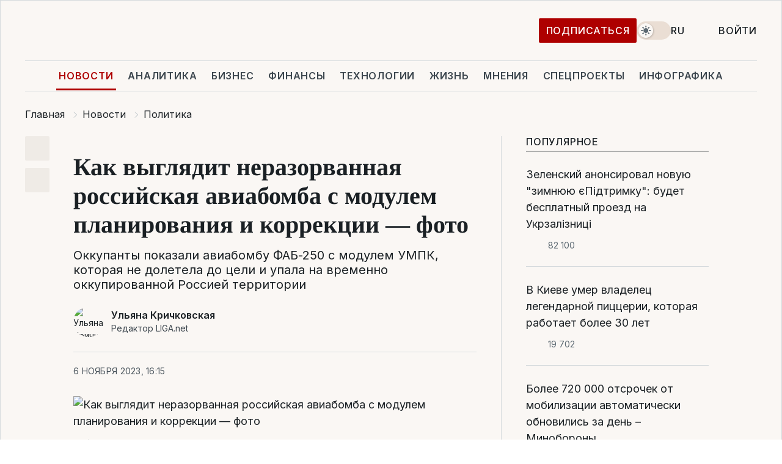

--- FILE ---
content_type: text/html; charset=UTF-8
request_url: https://news.liga.net/politics/news/kak-vyglyadit-nerazorvannaya-rossiyskaya-aviabomba-s-modulem-planirovaniya-i-korrektsii-foto
body_size: 30480
content:
<!DOCTYPE html>
<html data-project="news" lang="ru"
      data-theme="light">
<head>
    <meta charset="UTF-8">
    <meta name="description" content="Оккупанты показали авиабомбу ФАБ-250 с модулем УМПК, которая не долетела до цели и упала на временно оккупированной Россией территории" >
<meta name="twitter:card" content="summary_large_image" >
<meta name="twitter:site" content="@LIGA.net" >
<meta name="twitter:title" content="Как выглядит неразорванная российская авиабомба с модулем планирования и коррекции — фото" >
<meta name="twitter:description" content="Оккупанты показали авиабомбу ФАБ-250 с модулем УМПК, которая не долетела до цели и упала на временно оккупированной Россией территории" >
<meta name="twitter:image" content="https://storage.liga.net/images/general/social/social-4465098-ru.png?v=1762152861" >
<meta property="og:site_name" content="LIGA.net" >
<meta property="og:type" content="article" >
<meta property="og:url" content="https://news.liga.net/politics/news/kak-vyglyadit-nerazorvannaya-rossiyskaya-aviabomba-s-modulem-planirovaniya-i-korrektsii-foto" >
<meta property="og:title" content="Как выглядит неразорванная российская авиабомба с модулем планирования и коррекции — фото" >
<meta property="og:description" content="Оккупанты показали авиабомбу ФАБ-250 с модулем УМПК, которая не долетела до цели и упала на временно оккупированной Россией территории" >
<meta property="og:image" content="https://storage.liga.net/images/general/social/social-4465098-ru.png?v=1762152861" >
<meta property="article:published_time" content="2023-11-06 16:15:37" >
<meta property="article:modified_time" content="2023-11-07 11:14:50" >
<meta property="article:publisher" content="https://www.facebook.com/liga.net" >
<meta property="article:section" content="Политика" >
<meta name="robots" content="index, follow, max-image-preview:large" >
<meta property="article:tag" content="авиабомба" >
<meta name="keywords" content="война, вооружение, авиабомба" >
<meta name="news_keywords" content="война, вооружение, авиабомба" >
<meta http-equiv="X-UA-Compatible" content="IE=edge" >
<meta name="csrf-token" content="" ><title>Россияне показали неразорванную авиабомбу с модулем планирования и коррекции | Новости Украины | LIGA.net</title><!-- DNS prefetch -->
<link rel='dns-prefetch' href='//securepubads.g.doubleclick.net' crossorigin>
<link rel='dns-prefetch' href='//adservice.google.com' crossorigin>
<link rel='dns-prefetch' href='//staticxx.facebook.com' crossorigin>
<link rel="dns-prefetch" href="//weserv.nl">

<link rel='preconnect' href='https://www.google-analytics.com' crossorigin>
<link rel='preconnect' href="https://google.com.ua" crossorigin>
<link rel='preconnect' href="https://google.com" crossorigin>
<link rel='preconnect' href="https://pagead2.googlesyndication.com" crossorigin>
<link rel='preconnect' href="https://securepubads.g.doubleclick.net" crossorigin>
<link rel='preconnect' href="https://stats.g.doubleclick.net" crossorigin>
<link rel='preconnect' href='https://www.facebook.com' crossorigin>
<link rel='preconnect' href='https://tpc.googlesyndication.com/' crossorigin>


<link rel='preconnect' href="https://ajax.googleapis.com" crossorigin>
<link rel='preconnect' href="https://cdn.ampproject.org" crossorigin>
<link rel='preconnect' href="https://adservice.google.com.ua" crossorigin>
<link rel='preconnect' href="https://www.googletagservices.com" crossorigin>
<link rel='preconnect' href="https://www.googletagmanager.com" crossorigin>
<link rel='preconnect' href="https://csi.gstatic.com" crossorigin>
<link rel='preconnect' href="https://tt.onthe.io" crossorigin>
<link rel='preconnect' href="https://cdn.onthe.io" crossorigin>
<link rel='preconnect' href="https://loadercdn.com/" crossorigin>
<link rel='preconnect' href="https://connect.facebook.net" crossorigin>
<link rel='preconnect' href="https://storage.googleapis.com" crossorigin>
<link rel="preconnect" href="https://images.weserv.nl" crossorigin>
<link rel="preconnect" href="https://wsrv.nl" crossorigin>
<link rel='preconnect' href="https://cdn.liga.net" crossorigin>

<link rel="alternate" type="application/rss+xml" title="LIGA.net. Политика и новости мира" href="https://www.liga.net/news/all/rss.xml">
<link rel="alternate" type="application/rss+xml" title="LIGA.net. Новости бизнеса" href="https://www.liga.net/biz/all/rss.xml">
<link rel="alternate" type="application/rss+xml" title="LIGA.net. Новости телекома и технологий" href="https://www.liga.net/tech/all/rss.xml">
<link rel="alternate" type="application/rss+xml" title="LIGA.net. Life - корисні поради та новини" href="https://www.liga.net/life/all/rss.xml">
<link rel="alternate" type="application/rss+xml" title="LIGA.net. Новости финансового мира" href="https://www.liga.net/fin/export/all.xml">
<link rel="alternate" type="application/rss+xml" title="LIGA.net. Блоги" href="https://www.liga.net/rss/blog.xml">

<meta name="viewport" content="width=device-width, initial-scale=1.0, maximum-scale=5">
<meta name="color-scheme" content="light dark">
    <style>
        /* Перевіряємо, чи користувач раніше обрав темну тему або його система налаштована на темну тему */
        :root {
            color-scheme: light dark; /* Допомагає уникнути блимання */
        }

        html[data-theme='dark'],
        @media (prefers-color-scheme: dark) {
            body {
                background-color: #1A2024;
                color: #FAF7F4;
            }
            /* Додайте інші критичні стилі для темної теми */
        }
    </style>

<link rel="preload" href="https://cdn.liga.net/assets/fonts/Inter/Inter-Cyrillic.woff2" as="font" crossorigin type="font/woff2">
<link rel="preload" href="https://cdn.liga.net/assets/fonts/Inter/Inter-Latin.woff2" as="font" crossorigin type="font/woff2">
<link rel="preload" href="https://cdn.liga.net/assets/fonts/Tinos/Tinos-Bold-Latin.woff2" as="font" crossorigin type="font/woff2">
<link rel="preload" href="https://cdn.liga.net/assets/fonts/Tinos/Tinos-Bold-Cyrillic.woff2" as="font" crossorigin type="font/woff2">
<script src="/cdn-cgi/scripts/7d0fa10a/cloudflare-static/rocket-loader.min.js" data-cf-settings="73d1ce47958a317a9efe4f34-|49"></script><link rel="preload" as="style" href="https://cdn.liga.net/assets/fonts/fonts.css" crossorigin="anonymous" onload="this.rel='stylesheet'"/>
<!--<link rel="stylesheet" href="https://cdn.liga.net/assets/fonts/fonts.css" media="print" onload="this.media='all'">-->

<meta property="fb:app_id" content="112838268763067">
<meta name="format-detection" content="telephone=no">

<link rel="publisher" href="https://plus.google.com/113610967144302019071">
<link rel="chrome-webstore-item" href="https://chrome.google.com/webstore/detail/noochlbenmacmjbccdfffbcloilhoceh">

<link rel="search" type="application/opensearchdescription+xml" title="LIGA.net" href="https://www.liga.net/search-ru.xml">

<!--for PWA-->
<link rel="apple-touch-icon" sizes="180x180" href="https://www.liga.net/design/images/pwa_icons/apple-touch-icon.png">
<link rel="icon" type="image/png" sizes="32x32" href="https://www.liga.net/design/images/pwa_icons/favicon-32x32.png">
<link rel="icon" type="image/png" sizes="16x16" href="https://www.liga.net/design/images/pwa_icons/favicon-16x16.png">
<link rel="manifest" href="https://www.liga.net/design/images/pwa_icons/site.webmanifest">
<link rel="mask-icon" href="https://www.liga.net/design/images/pwa_icons/safari-pinned-tab.svg" color="#e40d24">
<link rel="shortcut icon" href="https://www.liga.net/design/images/pwa_icons/favicon.ico">
<meta name="msapplication-TileColor" content="#e40d24">
<meta name="msapplication-config" content="https://www.liga.net/design/images/pwa_icons/browserconfig.xml">
<meta name="theme-color" content="#e40d24">
<!-- end for PWA-->

<link rel="stylesheet" href="https://cdn.liga.net/assets/css/global.css?v=2025110308" type="text/css">


<link href="https://news.liga.net/politics/news/kak-vyglyadit-nerazorvannaya-rossiyskaya-aviabomba-s-modulem-planirovaniya-i-korrektsii-foto" rel="canonical" >
<link href="https://news.liga.net/amp/politics/news/kak-vyglyadit-nerazorvannaya-rossiyskaya-aviabomba-s-modulem-planirovaniya-i-korrektsii-foto" rel="amphtml" >
<link href="https://news.liga.net/politics/news/kak-vyglyadit-nerazorvannaya-rossiyskaya-aviabomba-s-modulem-planirovaniya-i-korrektsii-foto" hreflang="ru" rel="alternate" >
<link href="https://news.liga.net/ua/politics/news/yak-vyhliadaie-nerozirvana-rosiiska-aviabomba-z-modulem-planeruvannia-i-korektsii-foto" hreflang="uk" rel="alternate" >
<link href="https://cdn.liga.net/pages/article/index.css?v=2025110308" media="screen" rel="stylesheet" type="text/css" >
<script src="/cdn-cgi/scripts/7d0fa10a/cloudflare-static/rocket-loader.min.js" data-cf-settings="73d1ce47958a317a9efe4f34-|49"></script><link href="https://cdn.liga.net/pages/paywall/index.css?v=2025110308" media="print" rel="stylesheet" type="text/css" onload="this.media='all'" >
<link href="https://wsrv.nl/?output=webp&amp;url=www.liga.net/images/general/2023/11/06/20231106142414-9949.jpg&amp;w=780&amp;fit=cover" media="image/webp" rel="preload" as="image" ><script type="73d1ce47958a317a9efe4f34-text/javascript">var page_razdel = '0';
var page_theme_id = '0';
var page_rubric = 'politics';
var page_tags = ["война","вооружение","авиабомба"];
var page_id = '4465098';
var page_url = '/politics/news/kak-vyglyadit-nerazorvannaya-rossiyskaya-aviabomba-s-modulem-planirovaniya-i-korrektsii-foto';
var page_domain = location.hostname;
var main_domain = 'https://www.liga.net';
var current_domain = 'https://news.liga.net';
var site_project = 'news';
var testUser = location.href.includes('?bannertest=1');
var cdn = 'https://cdn.liga.net';
var isCommercialArticle = '';
var socialProviders = [{"name":"facebook","url":"https:\/\/www.liga.net\/auth\/facebook","icon":"#fb-modal"},{"name":"google","url":"https:\/\/www.liga.net\/auth\/google","icon":"#google-modal"}];
</script>
    <script type="73d1ce47958a317a9efe4f34-text/javascript">var dataLayer = window.dataLayer || [];
dataLayer.push({"articleID":"4465098","articleTitle":"\u041a\u0430\u043a \u0432\u044b\u0433\u043b\u044f\u0434\u0438\u0442 \u043d\u0435\u0440\u0430\u0437\u043e\u0440\u0432\u0430\u043d\u043d\u0430\u044f \u0440\u043e\u0441\u0441\u0438\u0439\u0441\u043a\u0430\u044f \u0430\u0432\u0438\u0430\u0431\u043e\u043c\u0431\u0430 \u0441 \u043c\u043e\u0434\u0443\u043b\u0435\u043c \u043f\u043b\u0430\u043d\u0438\u0440\u043e\u0432\u0430\u043d\u0438\u044f \u0438 \u043a\u043e\u0440\u0440\u0435\u043a\u0446\u0438\u0438 \u2014 \u0444\u043e\u0442\u043e","articleSection":"","articleRubric":"\u041f\u043e\u043b\u0438\u0442\u0438\u043a\u0430","articleAuthors":"\u0423\u043b\u044f\u043d\u0430 \u041a\u0440\u0438\u0447\u043a\u043e\u0432\u0441\u044c\u043a\u0430","articleTranslators":"\u041e\u043b\u0435\u043d\u0430 \u0414\u0435\u0440\u0435\u0432`\u044f\u043d\u043a\u043e","articleModifiedTime":"2023-11-07 11:14:50","articlePublishedtime":"2023-11-06 16:15:37","articleTags":"\u0432\u043e\u0439\u043d\u0430, \u0432\u043e\u043e\u0440\u0443\u0436\u0435\u043d\u0438\u0435, \u0430\u0432\u0438\u0430\u0431\u043e\u043c\u0431\u0430","articleType":"\u041d\u043e\u0432\u043e\u0441\u0442\u044c","articleWordCount":209,"has_aigen":0});</script>
    <script type="73d1ce47958a317a9efe4f34-text/javascript">(function(w,d,s,l,i){w[l]=w[l]||[];w[l].push({'gtm.start': new Date().getTime(),event:'gtm.js'});var f=d.getElementsByTagName(s)[0], j=d.createElement(s),dl=l!='dataLayer'?'&l='+l:'';j.async=true;j.src='https://www.googletagmanager.com/gtm.js?id='+i+dl;f.parentNode.insertBefore(j,f);})(window,document,'script','dataLayer','GTM-5NJRMLH');</script>

    <script src="/beta/js/libs/cookies.js?v=2025110308" type="73d1ce47958a317a9efe4f34-text/javascript"></script>
    <script type="73d1ce47958a317a9efe4f34-text/javascript">
        const botPattern = "(googlebot\/|bot|Googlebot-Mobile|Googlebot-Image|Google favicon|Mediapartners-Google|bingbot|slurp|java|wget|curl|Lighthouse)";
        const re = new RegExp(botPattern, 'i');
        const userAgent = navigator.userAgent;

        let realAgent = true;

        if (re.test(userAgent)) {
            let realAgent = false;
        }

        if (typeof lang === "undefined") {
            var lang = document.getElementsByTagName('html')[0].getAttribute('lang');
        }

        if (typeof locale === "undefined") {
            var locale = 'ru_UA';
        }
        const api = Cookies.withAttributes({path: '/', domain: 'liga.net', secure: true})

        var is_login = Cookies.get('is_login'),
            is_subscribe = isSubscribe = Cookies.get('is_subscribe'),
            is_show_ad = isShowAd = Cookies.get('isShowAd')

        const isHideAdvert = function () {
            var hideAdvert = is_show_ad === 'false' && is_login === 'true' || typeof realAgent !== 'undefined' && realAgent == false;

            if (isCommercialArticle === 'true') {
                hideAdvert = true;
            }

            return hideAdvert;
        }
        var user_id = (Cookies.get("user_id") === "" || Cookies.get("user_id") === undefined) ? 0 : Cookies.get("user_id");
        var user_email = Cookies.get("email");
    </script>

    <style>
        #catfish-wrapper {
            position: fixed;
            left: 0;
            right: 0;
            display: none;
            padding: 10px 0;
            background: rgba(0, 0, 0, .6);
            z-index: 899999;
            bottom: 0 !important
        }

        @media (max-width: 766px) {
            #catfish-wrapper {
                bottom: 60px;
                padding: 0;
            }
        }

        #catfish-wrapper div {
            width: 100% !important;
            text-align: center !important
        }

        #catfish-close-btn {
            margin: 0;
            display: none;
            width: 28px !important;
            position: absolute;
            top: 0;
            right: 0;
            height: 28px;
            background-image: url('[data-uri]');
            background-size: 100%;
            background-color: rgba(255, 255, 255, 0.95);
            cursor: pointer;
            z-index: 110000
        }

        #catfish-close-btn.visible {
            display: block;
        }

        #div-gpt-ad-BRANDING {
            display: flex;
        }

        #div-gpt-ad-BRANDING iframe {

        }

        @media (min-width: 1200px) {

            #div-gpt-ad-BRANDING iframe {
                position: fixed;
                left: 0;
                right: 0;
                top: 0;
                bottom: 0;
                width: 100%;
                height: 100vh;
                z-index: 0;
            }
        }
    </style>
</head>
<body data-page="news-politics-view">
<noscript><iframe src='https://www.googletagmanager.com/ns.html?id=GTM-5NJRMLH' height='0' width='0' style='display:none;visibility:hidden'></iframe></noscript>

<div data-client-type="all" data-ad-slot="liganet_TOP_branding" data-template="none"></div>

<div class="container is-border">
    
<div class="support-cta">
    <div class="support-cta__text">Страшная скидка. -40% на LIGA PRO</div>
    <a href="https://www.liga.net/donation?funnel=halloween_2025" class="button button-sm support-cta__btn">Подписаться</a>
</div>

<header class="header">
    <div class="header__top">
        <a href="https://www.liga.net/" class="header__logo" aria-label="logo">
            <svg class="header__logo-icon" width="212" height="54">
                <use xlink:href="#logo"></use>
            </svg>
            <span class="sr-only">liga.net</span>
        </a>

        <div class="header__actions">
            <!--    <a href="#" class="weather-widget header__weather">-->
<!--          <span class="weather-widget__temperature">-->
<!--              <svg class="weather-widget__temperature-icon">-->
<!--                <use xlink:href="#weather"></use>-->
<!--              </svg>-->
<!--              -7°С-->
<!--          </span>-->
<!--        <span class="weather-widget__city">Івано-Франківськ</span>-->
<!--    </a>-->

            <label class="theme-switcher">
                <input type="checkbox" class="theme-switcher__input" />
                <span class="theme-switcher__control"></span>

                <span class="sr-only">theme</span>
            </label>

            <div class="dropdown-widget header__language">
    <div class="dropdown-widget__current">
        RU        <svg width="10" height="6">
            <use xlink:href="#chevron-down"></use>
        </svg>
    </div>

    <ul class="dropdown-widget__list top">
        
            <li class="dropdown-widget__item">
                <a href="https://news.liga.net/ua/politics/news/yak-vyhliadaie-nerozirvana-rosiiska-aviabomba-z-modulem-planeruvannia-i-korektsii-foto" class="dropdown-widget__link" onclick="if (!window.__cfRLUnblockHandlers) return false; setLangCookie('ua')" data-cf-modified-73d1ce47958a317a9efe4f34-="">
                    UA                </a>
            </li>
            </ul>
</div>

                            <a href="https://www.liga.net/donation?funnel=halloween_2025" class="button button-sm header__button header__button--last">Подписаться</a>
            
                            <div class="dropdown-widget__current js-show-auth">
                    <svg class="dropdown-widget__icon" width="14" height="15">
                        <use xlink:href="#user"></use>
                    </svg>
                    Войти                </div>
            
            <button class="header__menu-btn js-toggle-menu">
                <svg width="14" height="14">
                    <use xlink:href="#menu-bar"></use>
                </svg>
                <span class="sr-only">Burger menu</span>
            </button>
        </div>
    </div>
</header>
<div class="header__bottom">
    <div class="search-widget header__search-for-menu">
        <form id="search_popup_menu" action="https://www.liga.net/search/result" method="POST" class="search-widget__form">
            <input name="q" type="search" minlength="3" autocomplete="off" required placeholder="Поиск по сайту" class="search-widget__input">
            <button class="search-widget__send" type="submit" aria-label="Поиск">
                <svg>
                    <use xlink:href="#search-big"></use>
                </svg>
                <span class="sr-only">search-icon</span>
            </button>
        </form>
    </div>
    <a href="https://www.liga.net/" class="header__home hide-sm" aria-label="home">
        <svg class="header__home-icon">
            <use xlink:href="#home"></use>
        </svg>

        <span class="sr-only">home-icon</span>
    </a>
    <nav class="header-menu header__menu">

        <ul class="header-menu__list" id="menu">
            <li class="header-menu__item active">
                <a href="https://news.liga.net/" class="header-menu__link">Новости</a>
            </li>
            <li class="header-menu__item">
                <a href="https://www.liga.net/analytics" class="header-menu__link">Аналитика</a>
            </li>
            <li class="header-menu__item">
                <a href="https://biz.liga.net/" class="header-menu__link">Бизнес</a>
            </li>
            <li class="header-menu__item">
                <a href="https://finance.liga.net/" class="header-menu__link">Финансы</a>
            </li>
            <li class="header-menu__item">
                <a href="https://tech.liga.net/" class="header-menu__link">Технологии</a>
            </li>
            <li class="header-menu__item">
                <a href="https://life.liga.net/ru" class="header-menu__link">Жизнь</a>
            </li>
            <li class="header-menu__item">
                <a href="https://www.liga.net/opinion" class="header-menu__link">Мнения</a>
            </li>
            <li class="header-menu__item">
                <a href="https://www.liga.net/projects" class="header-menu__link">Спецпроекты</a>
            </li>
            <li class="header-menu__item">
                <a href="https://www.liga.net/infographic-of-the-day" class="header-menu__link">Инфографика</a>
            </li>
                            <li class="header-menu__item">
                    <a href="https://www.liga.net/promocode" class="header-menu__link">Промокоды</a>
                </li>
                <li class="header-menu__item">
                    <a href="https://file.liga.net" class="header-menu__link">Досье</a>
                </li>
                <li class="header-menu__item">
                    <a href="https://blog.liga.net" class="header-menu__link">Блоги</a>
                </li>
                <li class="header-menu__item">
                    <a href="https://www.liga.net/igaming/" class="header-menu__link">iGaming</a>
                </li>
                <li class="header-menu__item">
                    <a href="https://radnyky.liga.net/" class="header-menu__link">LIGA. Радників</a>
                </li>
                    </ul>
        <span class="header-menu__button" style="display: none;">...</span>
        <ul class="dropdown-widget header-menu__dropdown"></ul>
    </nav>

    <button type="button" class="header__search-btn js-toggle-search hide-sm" aria-label="Поиск">
        <svg>
            <use xlink:href="#search-big"></use>
        </svg>
        <span class="sr-only">searc-big-icon</span>
    </button>
</div>

<div class="search-widget header__search">
    <form id="search_popup" action="https://www.liga.net/search/result" method="POST" class="search-widget__form">
        <input name="q" type="search" minlength="3" autocomplete="off" required placeholder="Поиск по сайту" class="search-widget__input">
        <button class="search-widget__send" type="submit" aria-label="Поиск">
            <svg>
                <use xlink:href="#search-big"></use>
            </svg>
            <span class="sr-only">search-big-icon-popup</span>
        </button>
    </form>
</div>


    
    
    <script type="application/ld+json">{"@context":"https:\/\/schema.org","@graph":[{"headline":"\u041a\u0430\u043a \u0432\u044b\u0433\u043b\u044f\u0434\u0438\u0442 \u043d\u0435\u0440\u0430\u0437\u043e\u0440\u0432\u0430\u043d\u043d\u0430\u044f \u0440\u043e\u0441\u0441\u0438\u0439\u0441\u043a\u0430\u044f \u0430\u0432\u0438\u0430\u0431\u043e\u043c\u0431\u0430 \u0441 \u043c\u043e\u0434\u0443\u043b\u0435\u043c \u043f\u043b\u0430\u043d\u0438\u0440\u043e\u0432\u0430\u043d\u0438\u044f \u0438 \u043a\u043e\u0440\u0440\u0435\u043a\u0446\u0438\u0438 \u2014 \u0444\u043e\u0442\u043e","description":"\u041e\u043a\u043a\u0443\u043f\u0430\u043d\u0442\u044b \u043f\u043e\u043a\u0430\u0437\u0430\u043b\u0438 \u0430\u0432\u0438\u0430\u0431\u043e\u043c\u0431\u0443 \u0424\u0410\u0411-250 \u0441 \u043c\u043e\u0434\u0443\u043b\u0435\u043c \u0423\u041c\u041f\u041a, \u043a\u043e\u0442\u043e\u0440\u0430\u044f \u043d\u0435 \u0434\u043e\u043b\u0435\u0442\u0435\u043b\u0430 \u0434\u043e \u0446\u0435\u043b\u0438 \u0438 \u0443\u043f\u0430\u043b\u0430 \u043d\u0430 \u0432\u0440\u0435\u043c\u0435\u043d\u043d\u043e \u043e\u043a\u043a\u0443\u043f\u0438\u0440\u043e\u0432\u0430\u043d\u043d\u043e\u0439 \u0420\u043e\u0441\u0441\u0438\u0435\u0439 \u0442\u0435\u0440\u0440\u0438\u0442\u043e\u0440\u0438\u0438","name":"","url":"https:\/\/news.liga.net\/politics\/news\/kak-vyglyadit-nerazorvannaya-rossiyskaya-aviabomba-s-modulem-planirovaniya-i-korrektsii-foto","mainEntityOfPage":"https:\/\/news.liga.net\/politics\/news\/kak-vyglyadit-nerazorvannaya-rossiyskaya-aviabomba-s-modulem-planirovaniya-i-korrektsii-foto","datePublished":"2023-11-06T16:15:37+02:00","dateModified":"2023-11-07T11:14:50+02:00","publisher":{"name":"LIGA.net","logo":{"url":"https:\/\/www.liga.net\/public\/design\/images\/liga-sponsor.jpg","width":126,"height":34,"@type":"ImageObject","@context":"https:\/\/schema.org\/"},"@type":"Organization","@context":"https:\/\/schema.org\/"},"image":{"representativeOfPage":"true","url":"https:\/\/www.liga.net\/images\/general\/2023\/11\/06\/20231106142414-9949.jpg?v=1699273454","@type":"ImageObject","@context":"https:\/\/schema.org\/"},"articleSection":"\u041f\u043e\u043b\u0438\u0442\u0438\u043a\u0430","articleBody":"\u0420\u043e\u0441\u0441\u0438\u0439\u0441\u043a\u0438\u0435 \u043f\u0430\u0431\u043b\u0438\u043a\u0438 \u043f\u043e\u043a\u0430\u0437\u0430\u043b\u0438 \u0430\u0432\u0438\u0430\u0431\u043e\u043c\u0431\u0443 \u0424\u0410\u0411-250 \u0441 &quot;\u043a\u0440\u044b\u043b\u0430\u0442\u044b\u043c&quot; \u043c\u043e\u0434\u0443\u043b\u0435\u043c \u043d\u0430\u0432\u0435\u0434\u0435\u043d\u0438\u044f \u0438 \u043a\u043e\u0440\u0440\u0435\u043a\u0446\u0438\u0438 \u043f\u043e\u043b\u0435\u0442\u0430, \u043d\u0435 \u0434\u043e\u043b\u0435\u0442\u0435\u0432\u0448\u0443\u044e \u0434\u043e \u0446\u0435\u043b\u0438 \u0438 \u0443\u043f\u0430\u0432\u0448\u0443\u044e \u043d\u0430 \u0432\u0440\u0435\u043c\u0435\u043d\u043d\u043e \u043e\u043a\u043a\u0443\u043f\u0438\u0440\u043e\u0432\u0430\u043d\u043d\u043e\u0439 \u0442\u0435\u0440\u0440\u0438\u0442\u043e\u0440\u0438\u0438 \u043d\u0430 \u044e\u0433\u0435 \u0423\u043a\u0440\u0430\u0438\u043d\u044b.\u041e\u0431\u044a\u044f\u0441\u043d\u044f\u0435\u043c \u0441\u043b\u043e\u0436\u043d\u044b\u0435 \u0432\u0435\u0449\u0438 \u043f\u0440\u043e\u0441\u0442\u044b\u043c\u0438 \u0441\u043b\u043e\u0432\u0430\u043c\u0438 \u2013 \u043f\u043e\u0434\u043f\u0438\u0441\u044b\u0432\u0430\u0439\u0441\u044f \u043d\u0430 \u043d\u0430\u0448 YouTube\u041c\u0438\u043d\u0438\u0441\u0442\u0440 \u0432\u043d\u0443\u0442\u0440\u0435\u043d\u043d\u0438\u0445 \u0434\u0435\u043b \u0423\u043a\u0440\u0430\u0438\u043d\u044b \u0418\u0433\u043e\u0440\u044c \u041a\u043b\u0438\u043c\u0435\u043d\u043a\u043e \u0441\u043e\u043e\u0431\u0449\u0438\u043b, \u0447\u0442\u043e \u0437\u0430 \u043c\u0438\u043d\u0443\u0432\u0448\u0438\u0435 \u0441\u0443\u0442\u043a\u0438, 5 \u043d\u043e\u044f\u0431\u0440\u044f, \u0432\u0440\u0430\u0433 \u0432\u044b\u043f\u0443\u0441\u0442\u0438\u043b \u043f\u043e \u043d\u0430\u0441\u0435\u043b\u0435\u043d\u043d\u044b\u043c \u043f\u0443\u043d\u043a\u0442\u0430\u043c \u0425\u0435\u0440\u0441\u043e\u043d\u0441\u043a\u043e\u0439 \u043e\u0431\u043b\u0430\u0441\u0442\u0438 87 \u0430\u0432\u0438\u0430\u0431\u043e\u043c\u0431 \u2013 \u044d\u0442\u043e \u0441\u0430\u043c\u043e\u0435 \u0431\u043e\u043b\u044c\u0448\u043e\u0435 \u043a\u043e\u043b\u0438\u0447\u0435\u0441\u0442\u0432\u043e \u0437\u0430 \u0432\u0441\u0435 \u0432\u0440\u0435\u043c\u044f.\u0414\u043b\u044f \u0430\u0432\u0438\u0430\u0431\u043e\u043c\u0431 \u0424\u0410\u0411-250 \u043e\u043a\u043a\u0443\u043f\u0430\u043d\u0442\u044b \u0440\u0430\u0437\u0440\u0430\u0431\u0430\u0442\u044b\u0432\u0430\u044e\u0442 \u043d\u0430\u0432\u0435\u0441\u043d\u043e\u0439 \u043c\u043e\u0434\u0443\u043b\u044c \u0443\u043f\u0440\u0430\u0432\u043b\u0435\u043d\u0438\u044f \u043f\u043e\u043b\u0435\u0442\u043e\u043c \u0441 \u0443\u0441\u0442\u0430\u043d\u043e\u0432\u043b\u0435\u043d\u043d\u043e\u0439 \u0438\u043d\u0435\u0440\u0446\u0438\u0430\u043b\u044c\u043d\u043e\u0439 \u0441\u0438\u0441\u0442\u0435\u043c\u043e\u0439 \u043d\u0430\u0432\u0438\u0433\u0430\u0446\u0438\u0438, \u0432 \u0434\u043e\u043f\u043e\u043b\u043d\u0435\u043d\u0438\u0435 \u043a \u0441\u043f\u0443\u0442\u043d\u0438\u043a\u043e\u0432\u043e\u0439. \u042d\u0442\u043e\u0442 \u043c\u043e\u0434\u0443\u043b\u044c \u0430\u043d\u0430\u043b\u043e\u0433\u0438\u0447\u0435\u043d \u0443\u0436\u0435 \u0441\u043e\u0437\u0434\u0430\u043d\u043d\u043e\u043c\u0443 \u0423\u041c\u041f\u041a \u0434\u043b\u044f \u0431\u043e\u043b\u0435\u0435 \u0442\u044f\u0436\u0435\u043b\u043e\u0439 \u0431\u043e\u043c\u0431\u044b \u0424\u0410\u0411-500.\u041f\u043e\u0433\u0440\u0435\u0448\u043d\u043e\u0441\u0442\u044c \u043d\u0430\u0432\u0435\u0434\u0435\u043d\u0438\u044f \u0442\u0430\u043a\u0438\u0445 \u0431\u043e\u043c\u0431 \u0432 \u0440\u0435\u0437\u0443\u043b\u044c\u0442\u0430\u0442\u0435 \u0443\u0441\u0442\u0430\u043d\u043e\u0432\u043a\u0438 \u044d\u0442\u043e\u0433\u043e \u043c\u043e\u0434\u0443\u043b\u044f, \u043a\u0430\u043a \u0443\u0442\u0432\u0435\u0440\u0436\u0434\u0430\u044e\u0442 \u0440\u043e\u0441\u0441\u0438\u044f\u043d\u0435, \u0441\u043e\u0441\u0442\u0430\u0432\u043b\u044f\u0435\u0442 \u043d\u0435 \u0431\u043e\u043b\u044c\u0448\u0435 10 \u043c\u0435\u0442\u0440\u043e\u0432. \u041a\u043e\u043c\u043f\u0430\u043d\u0438\u044f Defense Express \u043e\u0442\u043c\u0435\u0447\u0430\u0435\u0442, \u0447\u0442\u043e, \u0435\u0441\u043b\u0438 \u0442\u0430\u043a\u0443\u044e \u0431\u043e\u043c\u0431\u0443 \u0441\u0431\u0440\u043e\u0441\u0438\u0442\u044c \u0441 \u0432\u044b\u0441\u043e\u0442\u044b 10\u201312 \u043a\u043c \u043d\u0430 \u0441\u043a\u043e\u0440\u043e\u0441\u0442\u0438 800\u2013900 \u043a\u043c\/\u0447, \u043e\u043d\u0430 \u043c\u043e\u0436\u0435\u0442 \u043f\u0440\u043e\u043b\u0435\u0442\u0435\u0442\u044c \u0434\u043e 80 \u043a\u043c. \u0418\u0437\u0432\u0435\u0441\u0442\u043d\u043e, \u0447\u0442\u043e \u043d\u043e\u0441\u0438\u0442\u0435\u043b\u044f\u043c\u0438 \u044d\u0442\u043e\u0433\u043e \u0432\u043e\u043e\u0440\u0443\u0436\u0435\u043d\u0438\u044f \u044f\u0432\u043b\u044f\u044e\u0442\u0441\u044f \u0438\u0441\u0442\u0440\u0435\u0431\u0438\u0442\u0435\u043b\u0438-\u0431\u043e\u043c\u0431\u0430\u0440\u0434\u0438\u0440\u043e\u0432\u0449\u0438\u043a\u0438 \u0421\u0443-34.\u0412 \u0441\u0435\u043d\u0442\u044f\u0431\u0440\u0435 2023 \u0433\u043e\u0434\u0430 \u043f\u0440\u0435\u0437\u0438\u0434\u0435\u043d\u0442 \u0417\u0435\u043b\u0435\u043d\u0441\u043a\u0438\u0439 \u043f\u043e\u0440\u0443\u0447\u0438\u043b \u043d\u0430\u0439\u0442\u0438 \u043f\u0440\u043e\u0442\u0438\u0432\u043e\u0434\u0435\u0439\u0441\u0442\u0432\u0438\u0435 \u0440\u043e\u0441\u0441\u0438\u0439\u0441\u043a\u0438\u043c \u0443\u043f\u0440\u0430\u0432\u043b\u044f\u0435\u043c\u044b\u043c \u0430\u0432\u0438\u0430\u0446\u0438\u043e\u043d\u043d\u044b\u043c \u0431\u043e\u043c\u0431\u0430\u043c, \u043a\u043e\u0442\u043e\u0440\u044b\u043c\u0438 \u0440\u043e\u0441\u0441\u0438\u044f\u043d\u0435 \u0434\u043e\u0441\u0442\u0430\u0432\u043b\u044f\u044e\u0442 \u0431\u043e\u043b\u044c\u0448\u0438\u0435 \u043f\u0440\u043e\u0431\u043b\u0435\u043c\u044b \u043f\u0435\u0440\u0435\u0434\u043e\u0432\u044b\u043c \u043f\u043e\u0434\u0440\u0430\u0437\u0434\u0435\u043b\u0435\u043d\u0438\u044f\u043c \u0421\u0438\u043b \u043e\u0431\u043e\u0440\u043e\u043d\u044b \u0438 \u043f\u0440\u0438\u0444\u0440\u043e\u043d\u0442\u043e\u0432\u044b\u043c \u043d\u0430\u0441\u0435\u043b\u0435\u043d\u043d\u044b\u043c \u043f\u0443\u043d\u043a\u0442\u0430\u043c.\u041a\u0410\u0411\u0430\u043c\u0438 \u0440\u043e\u0441\u0441\u0438\u044f\u043d\u0435 \u043c\u043e\u0433\u0443\u0442 \u043d\u0430\u043d\u043e\u0441\u0438\u0442\u044c \u0443\u0434\u0430\u0440\u044b \u0441 \u0440\u0430\u0441\u0441\u0442\u043e\u044f\u043d\u0438\u044f \u043e\u043a\u043e\u043b\u043e 50 \u043a\u043c \u043e\u0442 \u043b\u0438\u043d\u0438\u0438 \u0431\u043e\u0435\u0432\u043e\u0433\u043e \u0441\u0442\u043e\u043b\u043a\u043d\u043e\u0432\u0435\u043d\u0438\u044f, \u0441 \u0432\u044b\u0441\u043e\u0442\u044b \u0431\u043e\u043b\u0435\u0435 10 000 \u043c\u0435\u0442\u0440\u043e\u0432, \u0438 \u0431\u043e\u043c\u0431\u0430 \u043f\u0440\u043e\u043b\u0435\u0442\u0438\u0442 \u043f\u0440\u0438\u043c\u0435\u0440\u043d\u043e 70 \u043a\u043c. \u0412\u043e\u0437\u043c\u043e\u0436\u043d\u043e\u0441\u0442\u0435\u0439 \u0443\u043a\u0440\u0430\u0438\u043d\u0441\u043a\u043e\u0439 \u0430\u0432\u0438\u0430\u0446\u0438\u0438 \u043f\u043e\u043a\u0430 \u043d\u0435 \u0445\u0432\u0430\u0442\u0430\u0435\u0442, \u0447\u0442\u043e\u0431\u044b \u0441\u0431\u0438\u0432\u0430\u0442\u044c \u0440\u043e\u0441\u0441\u0438\u0439\u0441\u043a\u0438\u0435 \u0431\u043e\u043c\u0431\u0430\u0440\u0434\u0438\u0440\u043e\u0432\u0449\u0438\u043a\u0438 \u0441 \u0442\u0430\u043a\u043e\u0433\u043e \u0440\u0430\u0441\u0441\u0442\u043e\u044f\u043d\u0438\u044f.\u0427\u0438\u0442\u0430\u0439\u0442\u0435 \u0442\u0430\u043a\u0436\u0435: \u0411\u0435\u0440\u0438\u0441\u043b\u0430\u0432. \u041c\u043e\u043c\u0435\u043d\u0442 \u0443\u0434\u0430\u0440\u0430 \u0430\u0432\u0438\u0430\u0431\u043e\u043c\u0431\u043e\u0439 \u0440\u043e\u0441\u0441\u0438\u044f\u043d \u043f\u043e \u0431\u043e\u043b\u044c\u043d\u0438\u0446\u0435 \u2013 \u0432\u0438\u0434\u0435\u043e","author":[{"name":"\u0423\u043b\u044c\u044f\u043d\u0430 \u041a\u0440\u0438\u0447\u043a\u043e\u0432\u0441\u043a\u0430\u044f","knowsAbout":"\u0420\u0430\u0431\u043e\u0442\u0430\u044e \u0432 LIGA.net \u0441 \u043d\u043e\u044f\u0431\u0440\u044f 2023 \u0433\u043e\u0434\u0430. \u0420\u0430\u043d\u044c\u0448\u0435 \u0440\u0430\u0431\u043e\u0442\u0430\u043b\u0430 \u0440\u0435\u0434\u0430\u043a\u0442\u043e\u0440\u043e\u043c \u043d\u043e\u0432\u043e\u0441\u0442\u043d\u043e\u0439 \u043b\u0435\u043d\u0442\u044b \u0438 \u0440\u0430\u0439\u0442\u0435\u0440\u043e\u043c \u044d\u043a\u0441\u043a\u043b\u044e\u0437\u0438\u0432\u043d\u044b\u0445 \u043c\u0430\u0442\u0435\u0440\u0438\u0430\u043b\u043e\u0432 \u043d\u0430 \u0442\u0435\u043b\u0435\u043a\u0430\u043d\u0430\u043b\u0435 \u042d\u0441\u043f\u0440\u0435\u0441\u0441\u043e.\u0422\u0412. \u0423\u0447\u0443\u0441\u044c \u0432 \u041d\u0430\u0446\u0438\u043e\u043d\u0430\u043b\u044c\u043d\u043e\u043c \u0443\u043d\u0438\u0432\u0435\u0440\u0441\u0438\u0442\u0435\u0442\u0435 \"\u041a\u0438\u0435\u0432\u043e-\u041c\u043e\u0433\u0438\u043b\u044f\u043d\u0441\u043a\u0430\u044f \u0430\u043a\u0430\u0434\u0435\u043c\u0438\u044f\" \u043f\u043e \u0441\u043f\u0435\u0446\u0438\u0430\u043b\u044c\u043d\u043e\u0441\u0442\u0438 \u0424\u0438\u043b\u043e\u043b\u043e\u0433\u0438\u044f (\u0423\u043a\u0440\u0430\u0438\u043d\u0441\u043a\u0438\u0439 \u044f\u0437\u044b\u043a \u0438 \u043b\u0438\u0442\u0435\u0440\u0430\u0442\u0443\u0440\u0430).\r\n\u041a\u043e\u043d\u0442\u0430\u043a\u0442\u044b: u.krychkovska@liga.net","image":"https:\/\/wsrv.nl\/?output=webp&url=www.liga.net\/images\/general\/2023\/11\/03\/20231103115012-6856.jpg&w=100&h=100&fit=cover&a=right","url":"https:\/\/www.liga.net\/author\/ulyana-krichkovskaya","jobTitle":"\u0420\u0435\u0434\u0430\u043a\u0442\u043e\u0440 LIGA.net","social":[],"email":"u.krychkovska@liga.net","@type":"Person","@context":"https:\/\/schema.org\/"}],"@type":"NewsArticle","@context":"https:\/\/schema.org\/"},{"name":"LIGA.net","legalName":"\u0418\u043d\u0444\u043e\u0440\u043c\u0430\u0446\u0438\u043e\u043d\u043d\u043e\u0435 \u0430\u0433\u0435\u043d\u0442\u0441\u0442\u0432\u043e &quot;\u041b\u0418\u0413\u0410\u0411\u0418\u0417\u041d\u0415\u0421\u0418\u041d\u0424\u041e\u0420\u041c&quot;","url":"https:\/\/www.liga.net\/","logo":{"url":"https:\/\/www.liga.net\/public\/design\/images\/liga-sponsor.jpg","@type":"ImageObject","@context":"https:\/\/schema.org\/"},"sameAs":["https:\/\/www.facebook.com\/liga.net","https:\/\/twitter.com\/LIGAnet","https:\/\/t.me\/liganet","https:\/\/www.instagram.com\/liga_net\/"],"foundingDate":"1997","address":{"streetAddress":"\u0443\u043b. \u041f\u0430\u0440\u043a\u043e\u0432\u043e-\u0421\u044b\u0440\u0435\u0446\u043a\u0430\u044f, 23","addressLocality":"\u041a\u0438\u0435\u0432","postalCode":"04112","addressCountry":"UA","contactType":"headquarters","@type":"PostalAddress","@context":"https:\/\/schema.org\/"},"contactPoint":{"contactType":"headquarters","email":"lenta@liga.net","telephone":"+38-044-538-01-11","areaServed":"UA","availableLanguage":["ru-UA","uk-UA","en-GB"],"@type":"ContactPoint","@context":"https:\/\/schema.org\/"},"@type":"NewsMediaOrganization","@context":"https:\/\/schema.org\/"}]}</script><div class="article_container">
<article
        class="article"
        data-type="news"
        data-news_id="4465098"
        data-next-article="https://news.liga.net/politics/news/saratov-nochyu-atakovali-drony-zamechen-pozhar-v-raione-neftezavoda"        data-next-article_id="4598580"        data-project="news"
        data-adult="false"
        data-layer="[base64]">
    <ol class="breadcrumbs article__breadcrumbs" itemscope itemtype="https://schema.org/BreadcrumbList">
            <li itemprop="itemListElement" itemscope itemtype="https://schema.org/ListItem" class="breadcrumbs__item">
                            <a href="https://www.liga.net/" itemprop="item" class="breadcrumbs__link"><span itemprop="name">Главная</span></a>
                        <meta itemprop="position" content="1" />
        </li>
            <li itemprop="itemListElement" itemscope itemtype="https://schema.org/ListItem" class="breadcrumbs__item">
                            <a href="/" itemprop="item" class="breadcrumbs__link"><span itemprop="name">Новости</span></a>
                        <meta itemprop="position" content="2" />
        </li>
            <li itemprop="itemListElement" itemscope itemtype="https://schema.org/ListItem" class="breadcrumbs__item">
                            <a href="/politics" itemprop="item" class="breadcrumbs__link"><span itemprop="name">Политика</span></a>
                        <meta itemprop="position" content="3" />
        </li>
            <li itemprop="itemListElement" itemscope itemtype="https://schema.org/ListItem" class="breadcrumbs__item">
                            <a href="https://news.liga.net/politics/news/kak-vyglyadit-nerazorvannaya-rossiyskaya-aviabomba-s-modulem-planirovaniya-i-korrektsii-foto" itemprop="item" class="breadcrumbs__link"><span itemprop="name">Как выглядит неразорванная российская авиабомба с модулем планирования и коррекции — фото</span></a>
                        <meta itemprop="position" content="4" />
        </li>
    </ol>

    <div class="article__container">
        <!-- article-grid -->
        <div class="article-grid article__grid">

            <!-- article-content -->
            <div class="article-content article-grid__content">

                <div class="article-content__inner have-badge">
                    <aside class="article-content__aside">
    <ul class="article-nav article-content__nav" data-vr-contentbox>
        <li class="article-nav__item">
            <button class="article-nav__link article-nav__link--favorite tooltip-bottom" data-favorite="4465098" data-title="В закладки">
                <svg>
                    <use xlink:href="#favorite2"></use>
                </svg>
            </button>
        </li>
                <li class="article-nav__item">
            <button class="article-nav__link tooltip-bottom" data-title="Поделиться">
                <svg>
                    <use xlink:href="#share"></use>
                </svg>
            </button>
            <div class="article-nav__popup share-popup">
                <div class="share-popup__close">
                    <svg width="16" height="16">
                        <use xlink:href="#close"></use>
                    </svg>
                </div>
                <div class="share-popup__title">
                    <div class="share-popup__icon">
                        <svg width="20" height="18">
                            <use xlink:href="#share"></use>
                        </svg>
                    </div>
                    Поделиться                </div>
                <ul class="share-popup__list">
                    <li class="share-popup__item">
                        <a href="https://twitter.com/intent/tweet?url=https://news.liga.net/politics/news/kak-vyglyadit-nerazorvannaya-rossiyskaya-aviabomba-s-modulem-planirovaniya-i-korrektsii-foto&text=Как выглядит неразорванная российская авиабомба с модулем планирования и коррекции — фото" target="_blank" class="share-popup__link" data-title="Поделиться в X">
                            <svg>
                                <use xlink:href="#twiter-x"></use>
                            </svg>
                        </a>
                    </li>
                    <li class="share-popup__item">
                        <a class="share-popup__link" href="https://telegram.me/share/url?url=https://news.liga.net/politics/news/kak-vyglyadit-nerazorvannaya-rossiyskaya-aviabomba-s-modulem-planirovaniya-i-korrektsii-foto&text=Как выглядит неразорванная российская авиабомба с модулем планирования и коррекции — фото" target="_blank" data-title="Поделиться в Telegram">
                            <svg>
                                <use xlink:href="#tg"></use>
                            </svg>
                        </a>
                    </li>
                    <li class="share-popup__item">
                        <a class="share-popup__link" href="https://www.facebook.com/sharer/sharer.php?u=https://news.liga.net/politics/news/kak-vyglyadit-nerazorvannaya-rossiyskaya-aviabomba-s-modulem-planirovaniya-i-korrektsii-foto" target="_blank" data-title="Поделиться в Facebook">
                            <svg>
                                <use xlink:href="#fb"></use>
                            </svg>
                        </a>
                    </li>
                </ul>
            </div>
        </li>
            </ul>
</aside>
                    <!-- article-header -->
                    <header class="article-header article-grid__header">
                                                <div class="article-header__chips"></div>
                        
                        <h1 class="article-header__title is-accent">Как выглядит неразорванная российская авиабомба с модулем планирования и коррекции — фото</h1>
                                                                            <div class="article-header__caption">Оккупанты показали авиабомбу ФАБ-250 с модулем УМПК, которая не долетела до цели и упала на временно оккупированной Россией территории</div>
                                                                                <div class="article-header__users padding" data-users-count="1">
                            <div class="user article-header__user">
                                    <picture><source media="(max-width: 30px)" srcset="https://wsrv.nl/?output=webp&url=www.liga.net/images/general/2023/11/03/20231103115012-6856.jpg&w=30&h=30&fit=cover&a=right"><source media="(max-width: 30px)" srcset="https://wsrv.nl/?output=webp&url=www.liga.net/images/general/2023/11/03/20231103115012-6856.jpg&w=30&h=30&fit=cover&a=right 1x, https://wsrv.nl/?output=webp&url=www.liga.net/images/general/2023/11/03/20231103115012-6856.jpg&w=30&h=30&fit=cover&a=right&dpr=2 2x"><source media="(max-width: 60px)" srcset="https://wsrv.nl/?output=webp&url=www.liga.net/images/general/2023/11/03/20231103115012-6856.jpg&w=60&h=60&fit=cover&a=right"><source media="(max-width: 60px)" srcset="https://wsrv.nl/?output=webp&url=www.liga.net/images/general/2023/11/03/20231103115012-6856.jpg&w=60&h=60&fit=cover&a=right 1x, https://wsrv.nl/?output=webp&url=www.liga.net/images/general/2023/11/03/20231103115012-6856.jpg&w=60&h=60&fit=cover&a=right&dpr=2 2x"><source media="(max-width: 100px)" srcset="https://wsrv.nl/?output=webp&url=www.liga.net/images/general/2023/11/03/20231103115012-6856.jpg&w=100&h=100&fit=cover&a=right"><source media="(max-width: 100px)" srcset="https://wsrv.nl/?output=webp&url=www.liga.net/images/general/2023/11/03/20231103115012-6856.jpg&w=100&h=100&fit=cover&a=right 1x, https://wsrv.nl/?output=webp&url=www.liga.net/images/general/2023/11/03/20231103115012-6856.jpg&w=100&h=100&fit=cover&a=right&dpr=2 2x"><img src="https://wsrv.nl/?output=webp&url=www.liga.net/images/general/2023/11/03/20231103115012-6856.jpg&w=100&h=100&fit=cover&a=right" srcset="https://wsrv.nl/?output=webp&url=www.liga.net/images/general/2023/11/03/20231103115012-6856.jpg&w=100&h=100&fit=cover&a=right 1x, https://wsrv.nl/?output=webp&url=www.liga.net/images/general/2023/11/03/20231103115012-6856.jpg&w=100&h=100&fit=cover&a=right&dpr=2 2x" alt="Ульяна Кричковская" title="Ульяна Кричковская" width="100" height="100"></picture>                                                <a href="https://www.liga.net/author/ulyana-krichkovskaya" class="user__name">Ульяна Кричковская</a>
                                                    <div class="user__role">Редактор LIGA.net</div>
                            </div>
            </div>
                                                <div class="article-header__actions">
                            <div class="article-header__info">
                                <time class="article-header__date" datetime="2023-11-06T16:15:37+02:00">6 ноября 2023, 16:15</time>
                                                            </div>
                        </div>
                    </header>
                    <!-- end article-header -->

                    <div class="article-body article-grid__body">
                        
                        
    <figure class="article-body__figure is-basic">
        <picture><source media="(max-width: 390px)" srcset="https://wsrv.nl/?output=webp&url=www.liga.net/images/general/2023/11/06/20231106142414-9949.jpg&w=390&fit=cover"><source media="(max-width: 390px)" srcset="https://wsrv.nl/?output=webp&url=www.liga.net/images/general/2023/11/06/20231106142414-9949.jpg&w=390&fit=cover 1x, https://wsrv.nl/?output=webp&url=www.liga.net/images/general/2023/11/06/20231106142414-9949.jpg&w=390&fit=cover&dpr=2 2x"><source media="(max-width: 412px)" srcset="https://wsrv.nl/?output=webp&url=www.liga.net/images/general/2023/11/06/20231106142414-9949.jpg&w=412&fit=cover"><source media="(max-width: 412px)" srcset="https://wsrv.nl/?output=webp&url=www.liga.net/images/general/2023/11/06/20231106142414-9949.jpg&w=412&fit=cover 1x, https://wsrv.nl/?output=webp&url=www.liga.net/images/general/2023/11/06/20231106142414-9949.jpg&w=412&fit=cover&dpr=2 2x"><source media="(max-width: 620px)" srcset="https://wsrv.nl/?output=webp&url=www.liga.net/images/general/2023/11/06/20231106142414-9949.jpg&w=620&fit=cover"><source media="(max-width: 620px)" srcset="https://wsrv.nl/?output=webp&url=www.liga.net/images/general/2023/11/06/20231106142414-9949.jpg&w=620&fit=cover 1x, https://wsrv.nl/?output=webp&url=www.liga.net/images/general/2023/11/06/20231106142414-9949.jpg&w=620&fit=cover&dpr=2 2x"><source media="(max-width: 780px)" srcset="https://wsrv.nl/?output=webp&url=www.liga.net/images/general/2023/11/06/20231106142414-9949.jpg&w=780&fit=cover"><source media="(max-width: 780px)" srcset="https://wsrv.nl/?output=webp&url=www.liga.net/images/general/2023/11/06/20231106142414-9949.jpg&w=780&fit=cover 1x, https://wsrv.nl/?output=webp&url=www.liga.net/images/general/2023/11/06/20231106142414-9949.jpg&w=780&fit=cover&dpr=2 2x"><img src="https://wsrv.nl/?output=webp&url=www.liga.net/images/general/2023/11/06/20231106142414-9949.jpg&w=780&fit=cover" srcset="https://wsrv.nl/?output=webp&url=www.liga.net/images/general/2023/11/06/20231106142414-9949.jpg&w=780&fit=cover 1x, https://wsrv.nl/?output=webp&url=www.liga.net/images/general/2023/11/06/20231106142414-9949.jpg&w=780&fit=cover&dpr=2 2x" alt="Как выглядит неразорванная российская авиабомба с модулем планирования и коррекции &mdash; фото" title="Как выглядит неразорванная российская авиабомба с модулем планирования и коррекции &mdash; фото" width="780" height="438" fetchpriority="high"></picture>        <figcaption>паблики оккупантов</figcaption>    </figure>

                        
                                                <p>Российские паблики показали авиабомбу ФАБ-250 с "крылатым" модулем наведения и коррекции полета, не долетевшую до цели и упавшую на временно оккупированной территории на юге Украины.</p><div><strong>Объясняем сложные вещи простыми словами – <a href="https://www.youtube.com/@liga_net?sub_confirmation=1" target="_blank" >подписывайся на наш YouTube</a></strong></div><figure class="article__figure"><a href="https://wsrv.nl/?output=webp&url=https%3A%2F%2Fwww.liga.net%2Fimages%2Fgeneral%2F2023%2F11%2F06%2F20231106142358-2949.jpg&w=2000&we" class="article-body__figure has-border js-zoom-image" aria-label="" data-gallery="news"><picture><source media="(max-width: 285px)" srcset="https://wsrv.nl/?output=webp&amp;url=https%3A%2F%2Fwww.liga.net%2Fimages%2Fgeneral%2F2023%2F11%2F06%2F20231106142358-2949.jpg&amp;w=285"><source media="(max-width: 578px)" srcset="https://wsrv.nl/?output=webp&amp;url=https%3A%2F%2Fwww.liga.net%2Fimages%2Fgeneral%2F2023%2F11%2F06%2F20231106142358-2949.jpg&amp;w=578"><img loading="lazy" src="[data-uri]" data-src="https://wsrv.nl/?output=webp&url=https%3A%2F%2Fwww.liga.net%2Fimages%2Fgeneral%2F2023%2F11%2F06%2F20231106142358-2949.jpg&w=1000&we" alt="пабілки окупантів" width="660" height="320" class="content-image lazy"></picture></a><figcaption>photo_2023-11-06_13-57-25</figcaption></figure><p>Министр внутренних дел Украины Игорь Клименко <a href="https://t.me/Klymenko_MVS/441" rel="nofollow noopener">сообщил</a>, что за минувшие сутки, 5 ноября, враг выпустил по населенным пунктам Херсонской области 87 авиабомб – это самое большое количество за все время.</p><p>Для авиабомб ФАБ-250 оккупанты разрабатывают навесной модуль управления полетом с установленной инерциальной системой навигации, в дополнение к спутниковой. Этот модуль аналогичен уже созданному УМПК для более тяжелой бомбы ФАБ-500.</p><p>Погрешность наведения таких бомб в результате установки этого модуля, как утверждают россияне, составляет не больше 10 метров. Компания <a href="https://defence-ua.com/news/u_rf_zajavili_pro_stvorennja_analogu_jdam_er_j_pid_250_kg_fugasni_aviabombi_chim_tse_zagrozhuje-11480.html" rel="nofollow noopener">Defense Express</a> отмечает, что, если такую бомбу сбросить с высоты 10–12 км на скорости 800–900 км/ч, она может пролететь до 80 км. Известно, что носителями этого вооружения являются истребители-бомбардировщики Су-34.</p><ul><li>В сентябре 2023 года президент Зеленский поручил найти <a href="https://news.liga.net/politics/news/zelenskiy-poruchil-nayti-protivoyadie-protiv-rossiyskih-kabov">противодействие российским управляемым авиационным бомбам</a>, которыми россияне доставляют большие проблемы передовым подразделениям Сил обороны и прифронтовым населенным пунктам.</li><li>КАБами россияне могут наносить удары с расстояния около 50 км от линии боевого столкновения, с высоты более 10 000 метров, и бомба пролетит примерно 70 км. Возможностей украинской авиации пока не хватает, чтобы сбивать российские бомбардировщики с такого расстояния.</li></ul><p>Читайте также: <a href="https://news.liga.net/politics/video/berislav-moment-udara-aviabomboy-rossiyan-po-bolnitse-video">Берислав. Момент удара авиабомбой россиян по больнице – видео</a></p>
                        <div class="b-blocks article-footer__widget" id="contentRoll">
            <div id="content_banner_block_main">
            <div data-type="_mgwidget" data-widget-id="1013247" data-src-id="news.liga.net" style="margin-bottom:20px;"></div>
            <script type="73d1ce47958a317a9efe4f34-text/javascript">
                (function() {
                    const instanceId = 'contentRoll_' + Math.random().toString(36).substring(2, 9);

                    if (window[instanceId]) {
                        return;
                    }
                    window[instanceId] = true;

                    function loadMainRollScript() {
                        var head = document.getElementsByTagName('head')[0];
                        var script = document.createElement('script');
                        script.async = 'true';
                        script.src = "https://jsc.mgid.com/site/598308.js";
                        head.appendChild(script);
                        (function(w,q){w[q]=w[q]||[];w[q].push(["_mgc.load"])})(window,"_mgq");
                    }

                    let isAdvScriptLoaded = false;

                    function onScroll() {
                        const scrolledHeight = window.scrollY;
                        const viewportHeight = window.innerHeight;
                        if (scrolledHeight > 0.2 * viewportHeight && !isAdvScriptLoaded) {
                            isAdvScriptLoaded = true;
                            loadMainRollScript();
                            window.removeEventListener('scroll', onScroll);
                        }
                    }
                    window.addEventListener('scroll', onScroll);
                })();
            </script>
        </div>
    </div>
                        <div class="tags article__tags"><a href="https://www.liga.net/tag/voyna" class="tags__link">война</a><a href="https://www.liga.net/tag/vooruzhenye" class="tags__link">вооружение</a><a href="https://www.liga.net/tag/avyabomba" class="tags__link">авиабомба</a></div>                    </div>
                </div>

                
<div class="article-footer article-content__footer">
    <div class="error-widget article-footer__widget">
        Если Вы заметили орфографическую ошибку, выделите её мышью и нажмите Ctrl+Enter.    </div>
    
    <div class="comments-block" id="comment-list-4465098">
    <div class="comments-header-section">
        <div class="comments-header-row">
            <h3 class="comments-title">Комментарии (<span class="comments-count">0</span>)</h3>
                            <div class="comment-info-block">
                    Чтобы присоединиться к дискуссии, <button class='login-link btn-link'>войдите в свой аккаунт</button> и активируйте подписку.                </div>
                    </div>

        <div class="comments-header hidden"
             data-user-id="0"
             data-allowed-reactions='["\ud83d\udc4d","\u2764\ufe0f","\ud83d\udd25","\ud83d\ude0d","\ud83d\ude06","\ud83d\ude05","\ud83e\udd2d","\ud83e\udd73","\ud83c\udf89","\ud83d\ude2e","\ud83d\ude31","\ud83e\udd14","\ud83d\udc40","\ud83e\udd7a","\ud83d\ude2d","\ud83d\ude08"]'
             data-min-length="10"
             data-max-length="1000"
        ></div>

            </div>

    </div>

<script type="73d1ce47958a317a9efe4f34-text/javascript">
    window.commentsConfig = {
        saveBtnContent: 'Сохранить',
        cancelBtnContent: 'Отменить',
    }
</script><div class="b-blocks article-footer__widget" id='contentRoll2'>
        <!-- desktop -->
    <div id="bn_UVJNyX99Al"></div>
    <!-- mobile -->
    <div id="bn_1ow2eg5o8a"></div>
    <script type="73d1ce47958a317a9efe4f34-text/javascript">
        (function() {
            const instanceId = 'contentRoll2_' + Math.random().toString(36).substring(2, 9);

            if (window[instanceId]) {
                return;
            }
            window[instanceId] = true;

            const isMobileCheck = window.innerWidth < 760;
            const loadScript = (placementId) => {
                (function(B,h,k){function w(a,x,y,m){function n(){var d=x.createElement("script");d.type="text/javascript";d.src=a;d.onerror=function(){e++;5>e?setTimeout(n,10):g(e+"!"+a)};d.onload=function(){m&&m();e&&g(e+"!"+a)};y.appendChild(d)}var e=0;n()}function z(){try{c=h.createElement("iframe"),c.style.setProperty("display","none","important"),c.id="rcMain",l.appendChild(c),b=c.contentWindow,f=b.document,f.open(),f.close(),p=f.body,Object.defineProperty(b,"rcBuf",{enumerable:!1,configurable:!1,writable:!1,
                value:[]}),w("https://go.rcvlink.com/static/main.js",f,p,function(){for(var a;b.rcBuf&&(a=b.rcBuf.shift());)b.postMessage(a,q)})}catch(a){r(a)}}function r(a){g(a.name+": "+a.message+"\t"+(a.stack?a.stack.replace(a.name+": "+a.message,""):""))}function g(a){console.error(a);(new Image).src="https://go.rcvlinks.com/err/?code="+k+"&ms="+((new Date).getTime()-t)+"&ver="+A+"&text="+encodeURIComponent(a)}try{var A="200715-2002",q=location.origin||location.protocol+"//"+location.hostname+(location.port?":"+location.port:""),l=h.getElementById("bn_"+
                k),u=Math.random().toString(36).substring(2,15),t=(new Date).getTime(),c,b,f,p;if(l){l.id="bn_"+u;var v={act:"init",id:k,rnd:u,ms:t};(c=h.getElementById("rcMain"))?b=c.contentWindow:z();b.rcMain?b.postMessage(v,q):b.rcBuf.push(v)}else g("!bn")}catch(a){r(a)}})(window,document,placementId);
            }

            let isScriptLoaded = false;

            function onScroll() {
                const scrolledHeight = window.scrollY;
                const viewportHeight = window.innerHeight;
                if (scrolledHeight > 0.2 * viewportHeight && !isScriptLoaded) {
                    isScriptLoaded = true;
                    if (!isMobileCheck) {
                        loadScript('UVJNyX99Al');
                    } else {
                        loadScript('1ow2eg5o8a')
                    }
                    window.removeEventListener('scroll', onScroll);
                }
            }
            window.addEventListener('scroll', onScroll);
        })();
        //recreativ
    </script>
    </div></div>            </div>
            <!-- end article-content -->

            <div class="article-sidebar article-grid__sidebar" data-vr-zone="Right Sidebar">
        <div class="js-b-block ad article-sidebar__widget" data-ad-slot="liganet_premium" data-client-type="all"></div>

    <div class="article-sidebar__widget">
    <div class="article-sidebar__title">Популярное</div>
    <div class="article-sidebar__cards">
                <article class="news-card" data-vr-contentbox="0">
            <a href="https://biz.liga.net/all/transport/novosti/zelenskii-anonsiroval-novuyu-zimnyuyu-iepidtrimku-budet-besplatnyi-proezd-na-ukrzaliznitsi" class="news-card__title" data-vr-contentbox-url="https://biz.liga.net/all/transport/novosti/zelenskii-anonsiroval-novuyu-zimnyuyu-iepidtrimku-budet-besplatnyi-proezd-na-ukrzaliznitsi">
                <h4 data-vr-headline>Зеленский анонсировал новую "зимнюю єПідтримку": будет бесплатный проезд на Укрзалізниці</h4>
            </a>
            <div class="news-card__views">
                <svg class="news-card__views-icon">
                    <use xlink:href="#eye-small"></use>
                </svg>
                82 100            </div>
        </article>
                <article class="news-card" data-vr-contentbox="1">
            <a href="https://biz.liga.net/all/prodovolstvie/novosti/v-kieve-umer-vladelets-legendarnoi-pitstserii-kotoraya-rabotaet-bolee-30-let" class="news-card__title" data-vr-contentbox-url="https://biz.liga.net/all/prodovolstvie/novosti/v-kieve-umer-vladelets-legendarnoi-pitstserii-kotoraya-rabotaet-bolee-30-let">
                <h4 data-vr-headline>В Киеве умер владелец легендарной пиццерии, которая работает более 30 лет</h4>
            </a>
            <div class="news-card__views">
                <svg class="news-card__views-icon">
                    <use xlink:href="#eye-small"></use>
                </svg>
                19 702            </div>
        </article>
                <article class="news-card" data-vr-contentbox="2">
            <a href="https://news.liga.net/politics/news/bolee-720-000-otsrochek-ot-mobilizatsii-obnovilis-za-den-minoborony" class="news-card__title" data-vr-contentbox-url="https://news.liga.net/politics/news/bolee-720-000-otsrochek-ot-mobilizatsii-obnovilis-za-den-minoborony">
                <h4 data-vr-headline>Более 720 000 отсрочек от мобилизации автоматически обновились за день – Минобороны</h4>
            </a>
            <div class="news-card__views">
                <svg class="news-card__views-icon">
                    <use xlink:href="#eye-small"></use>
                </svg>
                9 130            </div>
        </article>
                <article class="news-card" data-vr-contentbox="3">
            <a href="https://biz.liga.net/all/transport/novosti/kiev-obyavil-novyi-tender-na-1-mlrd-grn-budut-remontirovat-razvyazku-na-chernigovskoi" class="news-card__title" data-vr-contentbox-url="https://biz.liga.net/all/transport/novosti/kiev-obyavil-novyi-tender-na-1-mlrd-grn-budut-remontirovat-razvyazku-na-chernigovskoi">
                <h4 data-vr-headline>Киев объявил новый тендер на 1 млрд грн: будут ремонтировать развязку на "Черниговской"</h4>
            </a>
            <div class="news-card__views">
                <svg class="news-card__views-icon">
                    <use xlink:href="#eye-small"></use>
                </svg>
                8 090            </div>
        </article>
                <article class="news-card" data-vr-contentbox="4">
            <a href="https://life.liga.net/ru/istoriyi/news/servisy-apple-vyrosli-na-15-bystree-vsego-za-god-prevysiv-prognozy-analitikov-detali" class="news-card__title" data-vr-contentbox-url="https://life.liga.net/ru/istoriyi/news/servisy-apple-vyrosli-na-15-bystree-vsego-za-god-prevysiv-prognozy-analitikov-detali">
                <h4 data-vr-headline>Рекордный квартал Apple: сервисное направление растет быстрее, чем когда-либо в 2025 году</h4>
            </a>
            <div class="news-card__views">
                <svg class="news-card__views-icon">
                    <use xlink:href="#eye-small"></use>
                </svg>
                3 625            </div>
        </article>
            </div>
</div>
        <div class="js-b-block ad article-sidebar__widget" data-ad-slot="liganet_3_ros" data-client-type="all"></div>

    
    
        <div class="js-b-block ad article-sidebar__widget">
        <div class="js-b-block__inner" data-before="Реклама">
            <div class="js-b-block__banner" id="meta-adv">
<!-- Composite Start -->
<div id="idealmedia_sidebarVd5Hk">
    <script type="73d1ce47958a317a9efe4f34-text/javascript">
        (function() {
            const instanceId = 'metaAdvert_' + Math.random().toString(36).substring(2, 9);

            if (window[instanceId]) {
                return;
            }
            window[instanceId] = true;

            let isScriptLoaded = false;

            function loadMetaAdvertScript(im_div) {
                const im_ua_div = document.createElement("div");
                im_ua_div.id = 'M295822ScriptRootC684727';
                im_div.appendChild(im_ua_div);
                const im_ua_html = '<div id="M295822PreloadC684727"><!--Загрузка...--></div>';
                im_ua_div.insertAdjacentHTML('afterbegin', im_ua_html);
                (function(){
                    var D=new Date(),d=document,b='body',ce='createElement',ac='appendChild',st='style',ds='display',n='none',gi='getElementById',lp=d.location.protocol,wp=lp.indexOf('http')==0?lp:'https:';
                    var i=d[ce]('iframe');i[st][ds]=n;d[gi]("M295822ScriptRootC684727")[ac](i);try{var iw=i.contentWindow.document;iw.open();iw.writeln("<ht"+"ml><bo"+"dy></bo"+"dy></ht"+"ml>");iw.close();var c=iw[b];}
                    catch(e){var iw=d;var c=d[gi]("M295822ScriptRootC684727");}var dv=iw[ce]('div');dv.id="MG_ID";dv[st][ds]=n;dv.innerHTML=684727;c[ac](dv);
                    var s=iw[ce]('script');s.async='async';s.defer='defer';s.charset='utf-8';s.src=wp+"//jsc.idealmedia.io/l/i/liga.net.684727.js?t="+D.getYear()+D.getMonth()+D.getUTCDate()+D.getUTCHours();c[ac](s);})();
            }

            function loadEnScript(im_div) {
                const im_eng_div = document.createElement("div");
                im_eng_div.id = 'M879633ScriptRootC1449072';
                im_div.appendChild(im_eng_div);
                const script = document.createElement('script');
                script.async = 'true';
                script.src = "https://jsc.idealmedia.io/e/n/en.liga.net.1449072.js";
                im_div.appendChild(script);
            }

            function onScroll() {
                const scrolledHeight = window.scrollY;
                const viewportHeight = window.innerHeight;
                if (scrolledHeight > 0.2 * viewportHeight && !isScriptLoaded) {
                    isScriptLoaded = true;
                    const im_div = document.getElementById("idealmedia_sidebarVd5Hk");
                    if(document.documentElement.lang == 'en') {
                        loadEnScript(im_div);
                    } else {
                        loadMetaAdvertScript(im_div);
                    }
                    window.removeEventListener('scroll', onScroll);
                }
            }
        if (isShowAd === false && is_login === 'true') {
                //отключаем
            } else {
                //показываем
                window.addEventListener('scroll', onScroll);
            }
        })();
    </script>
</div>
<!-- Composite End --></div>
            <a href="https://www.liga.net/donation" class="js-b-block__link">Отключить рекламу</a>
        </div>
    </div>

    <article class="news-card has-large-photo is-partners article-sidebar__widget" data-vr-contentbox="Position Partners">
    <a href="https://tech.liga.net/all/article/zashtiti-svoyu-kriptu-pochemu-yuzery-vybirayut-nekastodialnye-koshelki-na-primere-gem-wallet" class="news-card__title" data-vr-contentbox-url="https://tech.liga.net/all/article/zashtiti-svoyu-kriptu-pochemu-yuzery-vybirayut-nekastodialnye-koshelki-na-primere-gem-wallet">
        <h4 data-vr-headline>Защити свою крипту: почему юзеры выбирают некастодиальные кошельки – на примере Gem Wallet</h4>
    </a>
    <div class="news-card__actions">
        <span class="news-card__badge">Спецпроект<i data-title="Gem Wallet">
                <svg width="14" height="16"><use xlink:href="#info"></use></svg>
            </i></span>    </div>
    <a href="https://tech.liga.net/all/article/zashtiti-svoyu-kriptu-pochemu-yuzery-vybirayut-nekastodialnye-koshelki-na-primere-gem-wallet" class="news-card__photo is-small">
        <picture><source media="(max-width: 258px)" srcset="https://wsrv.nl/?output=webp&url=storage.liga.net/images/general/2025/10/23/20251023153147-4229.png&w=258&h=160&fit=cover"><source media="(max-width: 258px)" srcset="https://wsrv.nl/?output=webp&url=storage.liga.net/images/general/2025/10/23/20251023153147-4229.png&w=258&h=160&fit=cover 1x, https://wsrv.nl/?output=webp&url=storage.liga.net/images/general/2025/10/23/20251023153147-4229.png&w=258&h=160&fit=cover&dpr=2 2x"><img src="https://wsrv.nl/?output=webp&url=storage.liga.net/images/general/2025/10/23/20251023153147-4229.png&w=258&h=160&fit=cover" srcset="https://wsrv.nl/?output=webp&url=storage.liga.net/images/general/2025/10/23/20251023153147-4229.png&w=258&h=160&fit=cover 1x, https://wsrv.nl/?output=webp&url=storage.liga.net/images/general/2025/10/23/20251023153147-4229.png&w=258&h=160&fit=cover&dpr=2 2x" alt="Защити свою крипту: почему юзеры выбирают некастодиальные кошельки &ndash; на примере Gem Wallet" title="Защити свою крипту: почему юзеры выбирают некастодиальные кошельки &ndash; на примере Gem Wallet" width="258" height="160"></picture>    </a>
</article>

        <div class="js-b-block ad article-sidebar__widget" data-ad-slot="liganet_rozetka" data-client-type="all"></div>
</div>        </div>
        <!-- end article-grid -->
    </div>
</article>
</div>
<script type="73d1ce47958a317a9efe4f34-text/javascript">
var dimensionAuthors = '';
var dimensionExclusiv = 'Рерайт';
var dimensionEditors = 'Уляна Кричковська';
</script>

    
<footer class="footer">
    <div class="footer__top">

        <a href="https://www.liga.net/" class="footer__logo" aria-label="logo">
            <svg class="footer__logo-icon" width="153" height="30">
                <use xlink:href="#footer-logo"></use>
            </svg>

            <span class="sr-only">footer-logo</span>
        </a>

        
<ul class="s-networks footer__s-networks">
            <li class="s-networks__item">
            <a href="https://www.facebook.com/liga.net" class="s-networks__link" aria-label="fb">
                <svg class="s-networks__icon">
                    <use xlink:href="#fb"></use>
                </svg>
                <span class="sr-only">fb</span>
            </a>
        </li>
            <li class="s-networks__item">
            <a href="https://www.instagram.com/liga_net/" class="s-networks__link" aria-label="inst">
                <svg class="s-networks__icon">
                    <use xlink:href="#inst"></use>
                </svg>
                <span class="sr-only">inst</span>
            </a>
        </li>
            <li class="s-networks__item">
            <a href="https://twitter.com/LIGAnet" class="s-networks__link" aria-label="twiter-x">
                <svg class="s-networks__icon">
                    <use xlink:href="#twiter-x"></use>
                </svg>
                <span class="sr-only">twiter-x</span>
            </a>
        </li>
            <li class="s-networks__item">
            <a href="https://www.threads.net/@liga_net" class="s-networks__link" aria-label="threads">
                <svg class="s-networks__icon">
                    <use xlink:href="#threads"></use>
                </svg>
                <span class="sr-only">threads</span>
            </a>
        </li>
            <li class="s-networks__item">
            <a href="https://t.me/liganet" class="s-networks__link" aria-label="tg">
                <svg class="s-networks__icon">
                    <use xlink:href="#tg"></use>
                </svg>
                <span class="sr-only">tg</span>
            </a>
        </li>
            <li class="s-networks__item">
            <a href="https://whatsapp.com/channel/0029VaLzcDwBA1f7eSaulz0x" class="s-networks__link" aria-label="wa">
                <svg class="s-networks__icon">
                    <use xlink:href="#wa"></use>
                </svg>
                <span class="sr-only">wa</span>
            </a>
        </li>
            <li class="s-networks__item">
            <a href="https://www.youtube.com/@liga_net" class="s-networks__link" aria-label="youtube">
                <svg class="s-networks__icon">
                    <use xlink:href="#youtube"></use>
                </svg>
                <span class="sr-only">youtube</span>
            </a>
        </li>
            <li class="s-networks__item">
            <a href="https://www.tiktok.com/@liga.net.ua" class="s-networks__link" aria-label="tik-tok">
                <svg class="s-networks__icon">
                    <use xlink:href="#tik-tok"></use>
                </svg>
                <span class="sr-only">tik-tok</span>
            </a>
        </li>
    </ul>
        <div class="footer__buttons">
            <a href="https://www.liga.net/donation" class="button button-md button-lg footer__button">Подписаться</a>
        </div>
    </div>

    <div class="footer-menu footer__menu">
            
    <ul class="footer-menu__list">
        <li class="footer-menu__item">
            <a href="https://news.liga.net/" class="footer-menu__link">Новости</a>
        </li>
        
                    <li class="footer-menu__item">
                <a href="https://news.liga.net/politics" class="footer-menu__link">Политика</a>
            </li>
                    <li class="footer-menu__item">
                <a href="https://news.liga.net/society" class="footer-menu__link">Общество</a>
            </li>
                    <li class="footer-menu__item">
                <a href="https://news.liga.net/world" class="footer-menu__link">Мир</a>
            </li>
                    <li class="footer-menu__item">
                <a href="https://news.liga.net/incidents" class="footer-menu__link">Происшествия</a>
            </li>
                    <li class="footer-menu__item">
                <a href="https://news.liga.net/kiev" class="footer-menu__link">Киев</a>
            </li>
                    <li class="footer-menu__item">
                <a href="https://news.liga.net/sport" class="footer-menu__link">Спорт</a>
            </li>
                    <li class="footer-menu__item">
                <a href="https://news.liga.net/region_news" class="footer-menu__link">Новости регионов</a>
            </li>
                    <li class="footer-menu__item">
                <a href="https://news.liga.net/other" class="footer-menu__link">Разное</a>
            </li>
            </ul>
            
    <ul class="footer-menu__list">
        <li class="footer-menu__item">
            <a href="https://biz.liga.net/" class="footer-menu__link">Бизнес</a>
        </li>
        
                    <li class="footer-menu__item">
                <a href="https://biz.liga.net/ekonomika" class="footer-menu__link">Экономика</a>
            </li>
                    <li class="footer-menu__item">
                <a href="https://biz.liga.net/pervye-litsa" class="footer-menu__link">Люди</a>
            </li>
                    <li class="footer-menu__item">
                <a href="https://biz.liga.net/keysy" class="footer-menu__link">Идеи и кейсы</a>
            </li>
                    <li class="footer-menu__item">
                <a href="https://biz.liga.net/progaz" class="footer-menu__link">ProГаз</a>
            </li>
                    <li class="footer-menu__item">
                <a href="https://biz.liga.net/uaexport" class="footer-menu__link">UAExport</a>
            </li>
                    <li class="footer-menu__item">
                <a href="https://biz.liga.net/tek" class="footer-menu__link">ТЭК</a>
            </li>
                    <li class="footer-menu__item">
                <a href="https://biz.liga.net/avto" class="footer-menu__link">Авто</a>
            </li>
                    <li class="footer-menu__item">
                <a href="https://biz.liga.net/transport" class="footer-menu__link">Транспорт</a>
            </li>
                    <li class="footer-menu__item">
                <a href="https://biz.liga.net/nedvizhimost" class="footer-menu__link">Недвижимость</a>
            </li>
                    <li class="footer-menu__item">
                <a href="https://biz.liga.net/prodovolstvie" class="footer-menu__link">Продовольствие</a>
            </li>
                    <li class="footer-menu__item">
                <a href="https://biz.liga.net/fmcg" class="footer-menu__link">FMCG</a>
            </li>
                    <li class="footer-menu__item">
                <a href="https://biz.liga.net" class="footer-menu__link">Подменю</a>
            </li>
                    <li class="footer-menu__item">
                <a href="https://biz.liga.net/press-release" class="footer-menu__link">Новости компаний</a>
            </li>
                    <li class="footer-menu__item">
                <a href="https://project.liga.net/projects/ukrfactology/" class="footer-menu__link">Украинская фактология</a>
            </li>
            </ul>
            
    <ul class="footer-menu__list">
        <li class="footer-menu__item">
            <a href="https://finance.liga.net/" class="footer-menu__link">Финансы</a>
        </li>
        
                    <li class="footer-menu__item">
                <a href="https://finance.liga.net/ekonomika" class="footer-menu__link">Экономика</a>
            </li>
                    <li class="footer-menu__item">
                <a href="https://finance.liga.net/bank" class="footer-menu__link">Банки</a>
            </li>
                    <li class="footer-menu__item">
                <a href="https://finance.liga.net/personal" class="footer-menu__link">Личные деньги</a>
            </li>
                    <li class="footer-menu__item">
                <a href="https://finance.liga.net/stock" class="footer-menu__link">Фондовый рынок</a>
            </li>
                    <li class="footer-menu__item">
                <a href="https://finance.liga.net/currency/converter" class="footer-menu__link">Конвертер валют</a>
            </li>
                    <li class="footer-menu__item">
                <a href="https://finance.liga.net/currency" class="footer-menu__link">Валюта</a>
            </li>
                    <li class="footer-menu__item">
                <a href="https://finance.liga.net/metal" class="footer-menu__link">Банковские металлы</a>
            </li>
                    <li class="footer-menu__item">
                <a href="https://www.liga.net/creditonline" class="footer-menu__link">Выбрать кредит онлайн</a>
            </li>
                    <li class="footer-menu__item">
                <a href="https://finance.liga.net" class="footer-menu__link">Подменю</a>
            </li>
                    <li class="footer-menu__item">
                <a href="https://finance.liga.net/press-release" class="footer-menu__link">Новости компаний</a>
            </li>
            </ul>
            
    <ul class="footer-menu__list">
        <li class="footer-menu__item">
            <a href="https://tech.liga.net/" class="footer-menu__link">Технологии</a>
        </li>
        
                    <li class="footer-menu__item">
                <a href="https://tech.liga.net/technology" class="footer-menu__link">Технологии</a>
            </li>
                    <li class="footer-menu__item">
                <a href="https://tech.liga.net/telecom" class="footer-menu__link">Телеком</a>
            </li>
                    <li class="footer-menu__item">
                <a href="https://tech.liga.net/gadgets" class="footer-menu__link">Гаджеты</a>
            </li>
                    <li class="footer-menu__item">
                <a href="https://tech.liga.net/ukraine" class="footer-menu__link">В Украине</a>
            </li>
                    <li class="footer-menu__item">
                <a href="https://tech.liga.net/startups" class="footer-menu__link">Стартапы</a>
            </li>
                    <li class="footer-menu__item">
                <a href="https://tech.liga.net/other" class="footer-menu__link">Разное</a>
            </li>
                    <li class="footer-menu__item">
                <a href="https://tech.liga.net/press-release" class="footer-menu__link">Новости компаний</a>
            </li>
            </ul>
            
    <ul class="footer-menu__list">
        <li class="footer-menu__item">
            <a href="https://life.liga.net/ru" class="footer-menu__link">Жизнь</a>
        </li>
        
                    <li class="footer-menu__item">
                <a href="https://life.liga.net/ru/istoriyi" class="footer-menu__link">Истории</a>
            </li>
                    <li class="footer-menu__item">
                <a href="https://life.liga.net/ru/porady" class="footer-menu__link">Советы</a>
            </li>
                    <li class="footer-menu__item">
                <a href="https://life.liga.net/ru/poyasnennya" class="footer-menu__link">Пояснения</a>
            </li>
                    <li class="footer-menu__item">
                <a href="https://life.liga.net/ru/rozvagy" class="footer-menu__link">Развлечения</a>
            </li>
                    <li class="footer-menu__item">
                <a href="https://life.liga.net/ru/recipe" class="footer-menu__link">Рецепты</a>
            </li>
            </ul>
            
    <ul class="footer-menu__list">
        <li class="footer-menu__item">
            <a href="https://file.liga.net" class="footer-menu__link">Досье</a>
        </li>
        
                    <li class="footer-menu__item">
                <a href="https://file.liga.net/results" class="footer-menu__link">Все досье</a>
            </li>
                    <li class="footer-menu__item">
                <a href="https://file.liga.net/persons" class="footer-menu__link">Персони</a>
            </li>
                    <li class="footer-menu__item">
                <a href="https://file.liga.net/companies" class="footer-menu__link">Компании</a>
            </li>
                    <li class="footer-menu__item">
                <a href="https://file.liga.net/parties" class="footer-menu__link">Партии</a>
            </li>
                    <li class="footer-menu__item">
                <a href="https://file.liga.net/holidays" class="footer-menu__link">Праздники</a>
            </li>
                    <li class="footer-menu__item">
                <a href="https://file.liga.net/organizations" class="footer-menu__link">Организации</a>
            </li>
            </ul>
    </div>

    <!-- footer-navigator  -->
    <div class="footer-navigator footer__navigator">
        <ul class="footer-navigator__list">
            <li class="footer-navigator__item">
                <a href="https://www.liga.net/projects" class="footer-navigator__link">Спецпроекты</a>
            </li>
            <li class="footer-navigator__item">
                <a href="https://www.liga.net/opinion" class="footer-navigator__link">Мнения</a>
            </li>
            <li class="footer-navigator__item">
                <a href="https://blog.liga.net" class="footer-navigator__link">Блоги</a>
            </li>
                        <li class="footer-navigator__item">
                <a href="https://www.liga.net/promocode" class="footer-navigator__link">Промокоды</a>
            </li>
            <li class="footer-navigator__item">
                <a href="https://www.liga.net/crypto" class="footer-navigator__link">Crypto</a>
            </li>
                        <li class="footer-navigator__item">
                <a href="https://www.liga.net/igaming/" class="footer-navigator__link">iGaming</a>
            </li>
                        <li class="footer-navigator__item">
                <a href="https://radnyky.liga.net/" class="footer-navigator__link">LIGA. Радників</a>
            </li>
                    </ul>
    </div>
    <!-- end footer-navigator  -->

    <nav class="footer-nav footer__nav">
        <ul class="footer-nav__list">
            <li class="footer-nav__item">
                <a href="https://about.liga.net/contacts/" class="footer-nav__link">Контакты</a>
            </li>
            <li class="footer-nav__item">
                <a href="https://about.liga.net/advertisers/" class="footer-nav__link">Реклама</a>
            </li>
            <li class="footer-nav__item">
                <a href="https://about.liga.net/reprint/" class="footer-nav__link">Правила использования материалов</a>
            </li>
            <li class="footer-nav__item">
                <a href="https://project.liga.net/projects/editorial_code/" class="footer-nav__link">Редакционный кодекс</a>
            </li>
            <li class="footer-nav__item">
                <a href="https://www.liga.net/authors" class="footer-nav__link">Авторы</a>
            </li>
            <li class="footer-nav__item">
                <a href="https://www.liga.net/redaction" class="footer-nav__link">Редакция</a>
            </li>
            <li class="footer-nav__item">
                <a href="https://www.liga.net/archive" class="footer-nav__link">Архив</a>
            </li>
            <li class="footer-nav__item">
                <a href="https://www.liga.net/rss-page" class="footer-nav__link">RSS-рассылка</a>
            </li>
        </ul>
    </nav>
    <nav class="footer-nav footer__nav">
        <ul class="footer-nav__list">
            <li class="footer-nav__item">
                <a href="https://www.liga.net/privacy_policy_new"
                   class="footer-nav__link">Политика конфиденциальности и защиты персональных данных</a>
            </li>
            <li class="footer-nav__item">
                <a href="https://www.liga.net/agreement_new"
                   class='footer-nav__link'>Условия пользования сайтом</a>
            </li>
            <li class="footer-nav__item">
                <a href="https://www.liga.net/oferta_new"
                   class='footer-nav__link'>Условия договора оферты</a>
            </li>
        </ul>
    </nav>
    <div class="partners-widget footer__partners">
        <a href="https://www.liga.net" class="partners-widget__link">
            <img loading="lazy" src="[data-uri]" data-src="https://cdn.liga.net/assets/img/partners/1.svg" width="123" height="25" alt="https://www.liga.net" class="partners-widget__img lazy">
            <span class="sr-only">https://www.liga.net</span>
        </a>
        <img loading="lazy" src="[data-uri]" data-src="https://cdn.liga.net/assets/img/partners/2.svg"  width="70" height="34" alt="pic" class="partners-widget__img lazy">
        <img loading="lazy" src="[data-uri]" data-src="https://cdn.liga.net/assets/img/partners/3.svg"  width="61" height="35" alt="pic" class="partners-widget__img lazy">
        <a href="https://about.liga.net/" class="partners-widget__link">
            <img loading="lazy" src="[data-uri]" data-src="https://cdn.liga.net/assets/img/partners/4.svg" width="165" height="33" alt="about.liga.net" class="partners-widget__img lazy">
            <span class="sr-only">about.liga.net</span>
        </a>
        <a href="https://serpstat.com/ru/" class="partners-widget__link">
            <img loading="lazy" src="[data-uri]" data-src="https://cdn.liga.net/assets/img/partners/5.svg" width="218" height="21" alt="serpstat.com" class="partners-widget__img lazy">
            <span class="sr-only">serpstat.com</span>
        </a>
        <a href="https://depositphotos.com/ua/" class="partners-widget__link">
            <img loading="lazy" src="[data-uri]" data-src="https://cdn.liga.net/assets/img/partners/6.svg" width="154" height="25" alt="depositphotos.com" class="partners-widget__img lazy">
            <span class="sr-only">depositphotos.com</span>
        </a>
        <a href="https://adlove.ua/" class="partners-widget__link">
            <img loading="lazy" src="[data-uri]" data-src="https://cdn.liga.net/assets/img/partners/7.svg" width="26" height="32" alt="adlove.ua" class="partners-widget__img lazy">
            <span class="sr-only">adlove.ua</span>
        </a>
        <a href="https://netpeak.net/" class="partners-widget__link">
            <img loading="lazy" src="[data-uri]" data-src="https://cdn.liga.net/assets/img/partners/8.svg" width="89" height="24" alt="netpeak.net" class="partners-widget__img lazy">
            <span class="sr-only">netpeak.net</span>
        </a>
        <a href="https://letshelp.com.ua/" class="partners-widget__link">
            <img loading="lazy" src="[data-uri]" data-src="https://cdn.liga.net/assets/img/partners/9.svg" width="129" height="25" alt="letshelp.com.ua" class="partners-widget__img lazy">
            <span class="sr-only">letshelp.com.ua</span>
        </a>
    </div>

    <div class="copyright footer__copyright">
        <div class="copyright__text">Материалы со знаками Ⓡ, Ⓟ, Новости компаний, Школа Бизнеса, Пресс-релиз, а также материалы пресс-центра ИА "ЛІГАБізнесІнформ" публикуются на правах рекламы. Онлайн-медиа предназначено для лиц старше 21 года.<br/><br/>ПАРТНЕРСКИЙ ПРОЕКТ - маркировка для платных материалов, создаваемых LIGA.net в партнерстве с заказчиком. Тексты и верстку готовит отдел нативного контента LIGA.net.<br/><br/>СПЕЦПРОЕКТ - маркировка для статей, публикуемых на правах рекламы. Тексты создаются отделом нативного контента LIGA.net или предоставляются рекламодателем. До 1.07.2024 такие материалы маркировались ПРИ ПОДДЕРЖКЕ.</div>
        <div class="copyright__text">
            &copy; Информационное агентство ЛІГАБізнесІнформ <br> 2007–2025            <br><br>Субъект в сфере онлайн-медиа;<br>идентификатор медиа - R40-06105
            <a href="https://www.jti-app.com/report/gAqEWMLkOMLbwmxQ" target="_blank" rel="noopener" class="copyright__link">
                <svg>
                    <use xlink:href="#jti"></use>
                </svg>

                <span class="sr-only">jti</span>
            </a>
        </div>
    </div>
</footer></div>
<iframe name="n01150938" style="display:none"></iframe>
<script type="73d1ce47958a317a9efe4f34-text/javascript">
    const csrfToken = document.querySelector('meta[name="csrf-token"]').getAttribute('content');

    if (site_project === "news" && (page_url === '' || page_url === '/ua' || page_url === '/en' || (page_rubric !== '' && page_rubric !== '0'))) {
        var premiumSlotSizes = {
            desktop: [[300, 600], [300, 250]],
            tablet: [640, 220],
            mobile: [[300, 600], [300, 250]]
        };
        var topSlotSizes = {
            desktop: [[728, 90], [750, 200]],
            tablet: [728, 90],
            mobile: [300, 100]
        };
    } else if (site_project === "life" && (page_url === '' || page_url === '/ru' || page_url === '/en')) {
        var premiumSlotSizes = {
            desktop: [300, 600],
            tablet: [300, 250],
            mobile: [[300, 600], [300, 250]]
        };
        var topSlotSizes = {
            desktop: [[980, 120], [750, 200], [728, 90]],
            tablet: [728, 90],
            mobile: [300, 100]
        };
    } else if ((site_project === "finance" || site_project === "tech") && (page_url === '' || page_url === '/ua' || page_url === '/en')) {
        var premiumSlotSizes = {
            desktop: [[300, 600], [300, 250]],
            tablet: [300, 250],
            mobile: [[300, 600], [300, 250]]
        };
        var topSlotSizes = {
            desktop: [[980, 120], [750, 200], [728, 90]],
            tablet: [[728, 90]],
            mobile: [300, 100]
        };
    } else if (page_id !== '0') {
        var premiumSlotSizes = {
            desktop: [[300, 600], [300, 250]],
            tablet: [[300, 600], [300, 250]],
            mobile: [[300, 250]]
        };
        var topSlotSizes = {
            desktop: [[750, 200], [728, 90], [728, 180]],
            tablet: [[728, 90], [728, 180]],
            mobile: [300, 100]
        };
    } else {
        var premiumSlotSizes = {
            desktop: [[300, 600], [300, 250]],
            tablet: [[300, 600], [300, 250]],
            mobile: [[300, 250]]
        };
        var topSlotSizes = {
            desktop: [[960, 200], [960, 120], [750, 200], [728, 90], [728, 180], [970, 250]],
            tablet: [[728, 90]],
            mobile: [300, 100]
        };
    }

    const slotConfig = {
        premium: {
            id: 'div-gpt-ad-PREMIUM',
            unit: 'liganet_premium',
            sizes: premiumSlotSizes,
            prebid: true,

            bids: [
                {
                    bidder: 'admixer',
                    params: {
                        zone: '6531e3a2-a7f6-479c-9903-9d2a5a1da5d3',
                    }
                },
                {
                    bidder: 'smartytech',
                    params: {
                        endpointId: 121,
                    }
                },
                {
                    bidder: 'setupad',
                    params: {
                        placement_id: '9179',
                        account_id: '2931'
                    }
                },
                {
                    bidder: 'adtelligent',
                    params: {
                       aid: 920000
                    }
                },
                {
                    bidder: 'oftmedia',
                    params: {
                        placementId: '34898495',
                    }
                }
            ],
        },
        top2: {
            id: 'div-gpt-ad-TOP2',
            unit: 'liganet_TOP2',
            sizes: topSlotSizes,
            prebid: false,

        },
        top3: {
            id: 'div-gpt-ad-TOP3',
            unit: 'liganet_TOP3',
            sizes: topSlotSizes,
            prebid: false,
        },
        top4: {
            id: 'div-gpt-ad-TOP4',
            unit: 'liganet_TOP4',
            sizes: topSlotSizes,
            prebid: false,
        },
        ros3: {
            id: 'div-gpt-ad-3ROS',
            unit: 'liganet_3_ros',
            prebid: false,
            sizes: {
                desktop: [300, 250],
                tablet: [300, 250],
                mobile: [300, 250]
            }
        },
        ros4: {
            id: 'div-gpt-ad-4ROS',
            unit: 'liganet_4_ros',
            prebid: false,
            sizes: {
                desktop: [300, 250],
                tablet: [300, 250],
                mobile: [300, 250]
            }
        },
        rozetka: {
            id: 'div-gpt-ad-ROZETKA',
            unit: 'liganet_rozetka',
            prebid: false,
            sizes: {
                desktop: [300, 250],
                tablet: [300, 250],
                mobile: [300, 250]
            }
        },
        rich_new: {
            id: 'div-gpt-ad-RICHNEW',
            unit: 'liganet_rich_new',
            sizes: {
                desktop: [[960, 180], [960, 200], [960, 120], [728, 90], [728, 180], [750, 200]],
                tablet: [[728, 90], [728, 180]],
                mobile: [[360, 240], [480, 240], [420, 240], [380, 240], [320, 240], [320, 200], [320, 100], [320, 50], [300, 100]]
            },
            prebid: false,
//            bids: [
//                {
//                    bidder: 'admixer',
//                    params: {
//                        zone: 'fa061bb7-9f7e-42f5-b78f-6c4ccc0a6eed',
//                    }
//                },
//                {
//                    bidder: 'smartytech',
//                    params: {
//                        endpointId: 121,
//                    }
//                },
//                {
//                    bidder: 'setupad',
//                    params: {
//                        placement_id: '9179',
//                        account_id: '2931'
//                    }
//                },
//                {
//                    bidder: 'adtelligent',
//                    params: {
//                        aid: 920001,
//                    }
//                },
//                {
//                    bidder: 'oftmedia',
//                    params: {
//                        placementId: '34898528',
//                    }
//                }
//            ],

            callback: (googletag) => {
                let catfishHidden = false,
                    catfishShow = false;

                document.getElementById('catfish-close-btn').addEventListener('click', (event) => {
                    document.getElementById('catfish-wrapper').style.cssText = "display: none;visibility: hidden";
                    catfishHidden = true
                });

                setTimeout(() => {
                    document.addEventListener("scroll", () => {
                        let scroll = window.scrollY;
                        let adInAdBLock = document.querySelector('[data-ad-slot="liganet_rich_new"]').childNodes[0];

                        if (!adInAdBLock) return;

                        if (scroll >= 300 && !catfishHidden && !catfishShow && adInAdBLock.childNodes[0] !== undefined) {
                            document.getElementById('catfish-close-btn').style.cssText = "display: block;visibility: visible";
                            document.getElementById('catfish-wrapper').style.cssText = "display: block;visibility: visible";
                            document.querySelector('[data-ad-slot="liganet_rich_new"]').style.display = "block";
                            catfishShow = true;
                        }
                    })
                }, 100)
            }
        },
        marketing: {
            id: 'div-gpt-ad-MARKETING',
            unit: 'liganet_marketing_intext',
            sizes: {
                desktop: ['fluid'],
                tablet: ['fluid'],
                mobile: ['fluid']
            }
        },
        rich: {
            id: 'div-gpt-ad-RICHOUT',
            unit: 'liganet_rich',
            sizes: {
                desktop: ['fluid'],
                tablet: ['fluid'],
                mobile: ['fluid']
            }
        },
        branding: {
            id: 'div-gpt-ad-BRANDING',
            unit: 'liganet_TOP_branding',
            sizes: {
                desktop: ['fluid'],
                tablet: ['fluid'],
                mobile: []
            },
            callback: (googletag) => {
                googletag.pubads().addEventListener('slotRenderEnded', function (event) {
                    var slotElementId = event.slot.getSlotElementId();

                    if (slotElementId == "div-gpt-ad-BRANDING") {
                        if (event.isEmpty == false) {
                            document.querySelector('body').setAttribute("data-branding", true);
                        }
                    }
                });
            }
        }
    }

    if (!isHideAdvert()) {
        let grid = document.querySelector('.section-default__grid--big');
        let lifeGrid = document.querySelector('.grid-layer--life');

        if (grid) {
            grid.classList.add('show-banner');
        }

        if (lifeGrid) {
            lifeGrid.classList.add('show-banner');
        }

        // fix problem on dossier with Mr is undefined
        let Mr;

        (function(Ir,Lr,_r,r){"use strict";function t(r){function u(){var r=I(ho);return G[Ro](r,Go,Jr+":"+Zr),r}function t(){var r,r=u();return q[Ro](ur,r),(r=D[Ro](r))[Qr]=pr,r}function g(){return(sr&&!It?jo:_o)+Nt+Bt+Vt}function O(r){var t;try{return Z[Ro](Or,r)<0&&(t=$[Ro](r,yr),rr[Ro](Or,r),rr[Ro](Er,t)),Er[Z[Ro](Or,r)]}catch(r){return Ar(r),0}}function a(){function r(r){for(var t,o,n="",t=0;t<r[nt];t++)n+=1==(o=e[er[Ro](r,t)-32])[nt]?o:ar(i+o);return n}function p(){function r(r,t){function l(r){return r?(y[r]=y[r]||gr(),y[r]):gr()}function n(r){for(var t=0;t<r[nt];t++)r[t]=l(r[t]);for(;t<2;t++)rr[Ro](r,gr());return tr[Ro](r," ")}function i(r,t){var o,n,e=f();if(t=t||r,r)for(n=br(t)+1,o=0;o<n;o++)q[Ro](e,i(br(r),t));return e}function p(r,t){return"<"+Hr+" "+tn+'="'+n(r)+'">'+(t||"")+"</"+Hr+">"}function f(r,t){var o=I(Hr);return G[Ro](o,tn,n([r])),t&&V[Ro](o,t),o}function h(){for(var r,t=arguments,r=0;r<t[nt];r++)t[r]="."+l(t[r]);return tr[Ro](t,",")}function o(r,t,o){function n(r){function t(r,t){return x[l(St+r)]=D+_r[2][r],p([St,Mt+t,St+r],p([xt],_r[0][r])+p([yt],_r[1][r]))}for(var o,n="",e=br(),i=r[2]*r[3],o=0;o<i;o++)n+=t((e+o)%_r[0][nt],(e+o)%5);return n}for(var e,i,f,a="",c=t[3],u=t[1],s=t[0],d=u[3]&&u[1]?p([no]):"",e=0;e<c[nt];e++)C[c[e]][3]||(a+=p([kt,kt+c[e]],n(C[c[e]][1])));for(a=p([mt+o],p([gt],a)),i=xr(),e=0;e<4;e++)i[Cr[e]]=s[e];for(e in u[2]&&(i[Cr[3]]=L(i[Cr[3]])+B[Ro](r)),f=h(mt+o)+"{"+(t[4]||""),i)i[e]&&(f+="margin-"+e+":"+(" "==i[e]?"auto":i[e]+"px")+";");f+=Po+Dr[u[0]],w+=f+="}",v[u[3]?1:0]+=d+a}function e(r){function t(r){return function(){Ir[pt][ht]=r}}var o,n,e;for(o in x)for(n=W[Ro](r,"."+o),e=0;e<n[nt];e++)_[Ro](n[e],qt,t(x[o]))}var a,c,u,v,s,d,b,g,m,x,y,w,A,k,S,z,M,R;try{if(j(r)[Jr]==to)return}catch(r){}for(v=["",""],s=f(),d=f(),b=I(an),g=I(Go),m=f(),x=xr(),y=xr(),w=h(At)+"{all:initial;display:block}"+h(gt)+"{z-index:99;overflow:hidden}"+h(no)+"{clear:both}"+h(no,an,kt)+"{display:block}"+h(St)+"{overflow:hidden;font-family:sans-serif;float:left;border:1px solid transparent;border-left:none;border-top:none;background-clip:padding-box;box-sizing:border-box;text-decoration:none;display:block;color:#fff;padding:4px;cursor:pointer}"+h(St)+":"+zt+" "+h(xt)+"{text-decoration:underline;}"+h(yt,wt,xt)+"{margin:1%;text-overflow:ellipsis;font-weight:700;font-size:14px;display:block}"+h(xt)+"{font-size:17px}"+h(yt)+"{font-weight:400;white-space:normal}",a=0;a<5;a++)w+=h(Mt+a)+"{background-color: #"+Tr[2*a]+"}"+h(Mt+a)+" "+h(yt)+"{color: #"+Tr[2*a+1]+"}";for(a=0;a<C[nt];a++)w+=h(kt+a)+C[a][4]+h(kt+a)+">"+h(St)+C[a][5];for(a=0;a<t[nt];a++)o(r,t[a],a);if(H[Ro](g,w),q[Ro](d,g),A=O(r)){for(a=0;a<br(5)+4;a++)k=f(),q[Ro](k,b),b=k;for(S=[f(At,v[0]),m,f(At,v[1]),d],a=0;a<S[nt];a++)for(q[Ro](s,S[a]),c=0;c<br(5)+2;c++)X[Ro](s,i(T),S[a]);for(e(s),z=E[Ro](A,an),M=[],a=0;a<z[nt];a++)M[a]=z[a];for(a=0;a<M[nt];a++)R=M[a],N[Ro](R)==A&&F[Ro](A,R);q[Ro](m,b),q[Ro](A,i(T)),q[Ro](A,s)}}var t,o,n,e,i,f,a,c,u,s,d,l;for(x(p,Ht),t=[],o=[],n=0,e=[],i=[],s=m(),a=0;a<h[nt];a++){for(i=y(Lr[3][h[a]]),c=0;c<i[nt];c++)f=i[c],Z[Ro](b,f)<0&&(rr[Ro](b,f),G[Ro](f,Go,Jr+":"+Zr));i[nt]&&(h=[])}for(a=0;a<s[nt];a++)for(d=[],l=Rr[a],v[a]=v[a]||[],c=0;c<s[a][nt];c++)if(f=s[a][c],rr[Ro](d,f),Z[Ro](v[a],f)<0){rr[Ro](v[a],f),Z[Ro](t,f)<0&&rr[Ro](t,f),o[n=Z[Ro](t,f)]=o[n]||[],rr[Ro](o[n],l);break}for(a=0;a<t[nt];a++)r(t[a],o[a])}var t,h,v,o,b,T,C,n,e,i,D,f,a,c,u,s,u,s,d,l;if(Mr){if(h=mr(Mr[2],","),v=[],o=xr(),b=[],T=8,C=Lr[2],n=Lr[1],e=mr(or[Ro](_r),"~"),i="0x0",D=Pt+"://"+oo+g()+"/c/"+Ft+"?"+Jt+"=",_r[0]=mr(r(_r[0])),_r[1]=mr(r(_r[1])),_r[2]=mr(_r[2]),!Rr)return Ar(_no+" "+an);for(t=0;t<C[nt];t++){for(f=mr(C[t]),a=or[Ro](f),c=mr(n[a]),u=L(f[6]),s=L(f[7]),u=!!(u&&u>P()||s&&s<P()),s="{width:"+100/c[2]+"%;height:"+100/c[3]+"%}",d="{width:"+c[0]+"px;height:"+c[1]+"px;border:0;",l=0;l<4;l++)f[l]&&(d+="margin-"+Cr[l]+":"+(" "==f[l]?"auto":f[l]+"px")+";");f[4]?d+="float:"+Cr[f[4]]:d+="clear:both",d+="}",C[t]=[a,c,f[5],u,d,s]}p()}}function o(){for(var r,t,o=mr(Mr[1],"$"),r=0;r<o[nt];r++)for(o[r]=mr(o[r]),t=0;t<4;t++)o[r][t]=mr(o[r][t],".");return o}function m(r){for(var t,o,n,e,i,f,a,c,u,s=[],d=s,t=0;t<Rr[nt];t++)if(r||(s[t]=[],d=s[t]),Rr[t])for(f=(i=Rr[t])[2],n=y(Lr[3][f[0]]),o=0;o<n[nt];o++){if(e=n[o],a=f[1],c=f[2],a)for(;N[Ro](e)&&a--;)e=N[Ro](e);if(c)for(u=T,c<0&&(u=R,c=0-c);u[Ro](e)&&c--;)e=u[Ro](e);rr[Ro](d,e)}return s}function n(){Lr=mr(Lr,"`"),Lr=[mr(Lr[0],"&"),mr(Lr[1],"&"),mr(Lr[2],"&"),mr(Lr[3],"|")],Mr=e(),Rr=o(),Ir[wr]=[t,0],p&&(Ar=r[Ur][lt][Mo](r[Ur])),x(s,_t)}function e(){for(var r,t,o,n,e,i,f=[],a=Ir[pt][Wt],c=a[nt],o=0;o<Lr[0][nt];o++)for(Lr[0][o]=mr(Lr[0][o],Br),r=mr(Lr[0][o][0]),n=0;n<r[nt];n++)if(i=(e=r[n])[nt],rr[Ro](f,e),e==Bt||e==a||ir[Ro](a,c-i)==e&&a[c-i-1]==Bt)return Lr[0][o];t||Ar("no",f)}function s(){function r(){var r=v[Ro](e);if(b[Ro](e)==f&&r[nt]>Ht)return t(r);i=l(),o()}function t(r){try{var t=I(To);return rr[Ro](Ir[wr],[g(),rn,"/"+uo,0]),H[Ro](t,Sr[Ro](r,vo,wr)),C(t)}catch(r){}}function o(r){if(r&&!sr++)return x(s,fo);if(l()-i<fo){if(sr++<3)return x(s,8*fo);cr||a()}}function n(){for(var r,t,o,n,e,n,o,i=m(1)[0],f=y(Ut+" :"+Qt+"(a)"),a=f[nt],c=br(jt),r=c;r<c+a&&(t=f[r%a],-1<Z[Ro](i,f)||!(pr=O(t)));r++);o=u(),n=I(an),e=I(Hr),q[Ro](pr,n),q[Ro](e,o),q[Ro](pr,e),o=(n=D[Ro](o))[Ur],h=n[Ho],ur=e,p&&(Ar=o[lt][Mo](o)),x(s,_t)}var e=new h,i=l(),f=Pt+"s://"+rn+g()+"/"+uo;k[Ro](e,vt,f),_[Ro](e,ut,r),_[Ro](e,lt,o);try{S[Ro](e,Ir[pt][ht])}catch(r){n()}}var i,f,x,c,d,y,E,I,l,p,h,i,v,b,w,A,L,k,S,_,z,j,M,i,H,N,i,R,T,B,P,X,q,F,C,W,d,D,d,J,U,$,G,K,Q,V,Y,i,Z,rr,tr,or,f,nr,er,ir,fr,ar,cr,ur,sr,dr,lr,pr,hr,vr,i,br,gr,mr,xr,yr,c,wr,Ar,kr,Sr,zr,Mr,Rr,Tr,Cr,Dr,Or,Er;r&&(i=r[bt],f=r[ko][yo],x=r[Ko][Mo](Ir),c=f(r[$r][so],Ut)[Do].call(Lt),d=f(r[$r][so],Co)[Do][Ro](Lt),y=i[xo][Mo](Lt),E=r[Wo][so][xo],I=i[bo][Mo](Lt),l=r[No][Bo],p=-1<i[Lo][Io](ao),i=(h=r[Ho])[so],v=f(i,Xo)[Do],b=f(i,qo)[Do],w=i[Zo],A=i[Yo],L=r[Rt],k=i[Fo],S=i[$o],_=r[nn],z=r[en],j=r[ro],M=r[at][ct],i=r[Jo][so],H=f(i,ft)[Oo],N=f(i,it)[Do],i=r[co][so],R=f(i,tt+Tt)[Do],T=f(i,rt+Tt)[Do],B=f(r[st][so],Yr)[Do],P=f(Ir,Kr)[Do],X=i[Zt],q=i[go],F=i[mo],C=q[Mo](d),W=i[xo],d=r[dt][so],D=f(d,Vr)[Do],J=f(d=r[Nr][so],lo)[Do],U=f(d,po)[Do],$=i[Qr],G=i[Qo],K=i[Vo],Q=i[Ao],V=f(i,Gr)[Oo],Y=f(r[Wo][so],Gr)[Oo],i=r[on][so],Z=i[Io],rr=i[ot],tr=i[Pr],or=i[et],f=r[Ct][so],nr=f[Ot],er=f[So],ir=f[Xt],fr=f[Xr],ar=r[Ct][zo],cr=Et&&!!r[Kt][Gt][$t](io),ur=c,sr=0,dr=r[qr][Fr],lr=r[qr][Wr],vr=(hr=r[ko])[wo][Dt](),i=function(){},br=function(r){return dr(lr()*(r||Ht))},gr=function(){return"c"+(jt*jt*jt+br(Ht*Ht*Ht))},mr=function(r,t){return nr[Ro](r,t||"|")},yr=(xr=function(){return new hr})(),c=Yt+br(),wr=c+Bo,Ar=i,kr=r[Uo],f=r[Ct][so],Sr=f[Eo],zr=f[Xt],Tr=mr("5d0a0a|fcc|"+"06522b|cdffd6|"+"06526d|b7d5e6|"+"a4510b|ffdfcc|"+"500a5d|fcc"),Cr=mr("top|right|bottom|left"),Dr=mr("absolute|static|relative"),yr[jr]=fn,i[Dt]=function(){return str},hr[wo]=i,hr[eo](hr[so]),Or=[],Er=[],Lt&&n())}var jr,Hr,Nr,Br,o,n,e,Pr,Xr,i,qr,Fr,Wr,Jr,Ur,$r,f,a,c,Gr,Kr,Qr,f,Vr,Yr,u,s,Zr,rt,tt,ot,d,l,nt,et,p,it,ft,at,ct,ut,h,st,dt,v,b,lt,pt,ht,vt,bt,gt,mt,xt,yt,wt,At,g,kt,St,zt,Mt,m,Rt,Tt,Ct,Dt,Ot,x,Et,It,y,w,Lt,A,_t=10,jt=_t*_t,Ht=3*jt,Nt="track",k="0x0",Bt=".",S="argon_",Pt="http",Xt="substr",qt="click",Ft="redirect",Wt="host",Jt="hash",Ut="body",z="top",$t="match",c="src",M=c+"doc",Gt="userAgent",R="message",Kt="navigator",Qt="not",Vt="net",T="debug",Yt="name",C="javascript",Zt="insertBefore",D="insertAdjacentHTML",ro="getComputedStyle",to="flex",oo=qt+Bt,no="clear",eo="freeze",io="OPR/",fo=Ht,ao=S+T+"=1",co="Element",uo="z",O=uo+"mc",E="this",so="prototype",a="Message",I="post"+a,lo="data",po="source",L="frame",ho="i"+L,vo=Yt+"274625294",bo="create"+co,f="Child",go="append"+f,mo="remove"+f,_="beforeend",j=L+co,c,xo=(c="querySelector")+"All",S,yo="getOwn"+(S="Property")+"Descriptor",wo="define"+S,Ao="getBoundingClientRect",ko="Object",So="charCodeAt",zo="fromCharCode",Mo="bind",Ro="call",To="script",Co="head",Do="get",Oo="set",Eo="replace",Io="indexOf",Lo="cookie",T,_o=uo+"fc",jo=uo+"hc",Ho="XMLHttp"+(T="Request"),f,No="Date",Bo="now",Po="position:",L,c,Xo=(L="response")+"Text",qo=L+"URL",Fo="open",Wo="ShadowRoot",Jo="Node",Uo="atob",$o="send",Go="style",S,Ko=Oo+"Timeout",L,Qo=Oo+"Attribute",Vo=(S="remove")+(L="Attribute"),Yo=Oo+T+(f="Header"),Zo=Do+(c="Response")+f,rn="s.",H="Status",tn="class",on="Array",c,N="parent",f,nn="add"+(f=(c="Event")+"Listener"),en=S+f,B="chrome",fn="closed",an="slot",Xt="substr",jr="mode",Hr="div",Nr=a+c,Br="*",o="type",n="Meta",e="X",Pr="join",Xr="slice",i="eval",qr="Math",Fr="floor",Wr="random",Jr="display",Ur="console",$r="Document",f,a,c,Gr=(f="inner")+(c="HTML"),Kr=f+(a="Width"),Qr="attachShadow",f,Vr=(f="content")+"Window",Yr="offset"+a,u=",",s,Zr="none",rt="next",tt="previous",ot="push",d="span",l="p",nt="length",et="shift",p,it="parentNode",ft="textContent",Zt="insertBefore",at="JSON",ct="parse",ut="load",h="re"+ut,st=c+co,dt=c+"IFrame"+co,v="mousedown",b=f+"-"+"language",lt="error",pt="location",ht="href",vt="POST",bt="document",gt="msl",mt="sl",xt="kt",yt="kd",wt="kp",At="czv",g,kt="z",St="i",zt="hover",Mt="c",Wo="ShadowRoot",m="height",Rt="parseInt",Tt=co+"Sibling",Ct="String",Dt="to"+Ct,Ot="split",x="moz"+"Inner"+"Screen"+"X",Et=!0,It=!0,y=0;try{Et=Ir[B],void 0===Ir[x]&&(Ir[x]=1,It=!Ir[x],delete Ir[x])}catch(r){}(w=!(!Et&&!It))&&(Lt=Ir[bt],(A=t)(Ir[r]))})(this,"liga.net*0..40.|2....|0.|0|min-width:300px;$0..0.-3|1...1.|1.1|1|min-width:300px;$0..0.0|1...1.|2.1|2|$0..25.|2....|3.|3|$0..20.0|1....|4.1|4|min-width:300px;$20..0.|2...1.|5..-2|5|min-width:300px;$20..0.0|1...1.|6.1|6|min-width:300px;$25..5.|2...1.|7..-1|7||7@display:none;$0..30.0|1....|8.1|8|min-width:300px;$30..5.|2...1.|9..-1|9|min-width:300px;$40..-10.|2...1.|10..-1|10|min-width:300px;$10..0.0|1...1.|11.1|11|min-width:300px;$-315..0.0|0....|12.|13||12@margin-top:330px;$20..0.0|1....|13.|14|$20..10.0|1....|14.2|15.16|$20..0.0|1....|15.1|17|$20..0.0|1...1.|16.2|15.16|$20..20.0|1....|17.1|15.16|$30..0.|2...1.|18..-1|17|$0..30.|2....|19.|12|***50434`300|600|1|7&300|250|1|3&970|250|3|3&728|90|2|1&650|250|2|3&500|200|2|2`0|| || ||01|990|0&1|| || ||02&1|| || ||03|990|0&2|| || ||04|990|0&0|| || ||05&1|| || ||06|1000|0&1|| || ||07|990|0&3|| || ||08|990|0&0|| || ||09|1000|0&1|| || ||10|1000|0&0|| |15| ||11|1000|0&1|| || ||12|1000|0&4|| || ||13|1000|0&4|| || ||14|1000|0&0|| || ||15|1000|0&1|| |25| ||16|1000|0&1|| || ||17|1000|0&1|| || ||18|1000|0&0|| |40| ||19|1500|0&1|| || ||20|1500|0&1|| || ||21|1500|0&1|| || ||22&1|| |15| ||23&1|| || ||24&1|| || ||25|1500|0&1|| || ||27&1|| || ||28&1|||15|||29&5|10| |10| ||30&0|||15|||31`.section-default__col--right-sidebar .section-default__sticky-inner > .js-premium-banner+.section-default__widget|.section-default__col--right-sidebar .section-default__sticky-inner > .ad.section-default__b-block:last-child|.section-default__col--left-sidebar > .section-default__sticky-inner > .ad.js-b-block:last-child|body > div.container.is-border > div.section-default.ad.is-flex+.section-default.has-slider|.news-list-sidebar > .ad.js-b-block:first-child|.news-list-sidebar > .news-list-sidebar__widget+.ad+.spec-card|.news-list-sidebar > .js-b-block.ad:last-child|article+.js-b-block.news-list-page__card|.article-sidebar > .ad:first-child+.article-sidebar__widget|.article-sidebar > .ad:first-child+.article-sidebar__widget+.ad|.article-sidebar > article+.article-sidebar__widget+.ad|.article-sidebar > article+.ad:last-child|.article-content #fb-comm-block+.article-footer__widget+.b-subs|[data-project=\"life\"] .col-12 .tile-width [data-vr-zone=\"Life. Top Articles\"]+.col-lg-6|.mnenie-page > .right-inner-content > div > .premium-1d|.mnenie-page > .right-inner-content > .col-760-12+.col-760-6> .adver-block.margin-block-2|.mnenie-page > .right-inner-content > .col-760-6+.col-760-6+.clearfix+.col-760-6 > .adver-block.margin-block-2|#liga-blogi .right-part > .banner.premium-banner:first-child|#liga-blogi .right-part > #rating-popular-right+.banner.premium-banner|#liga-blogi .center-part #end-page div+div[class]+[id^=\"bn_\"]~#news-list-right",["41d~430~431~43e~440~ ~434~43b~44f~43a~442~435~439~|~421~43c~-~447~441~44b~43f~443~44c~412~43d~438~446~41a~436~42d~433~41e~432~448~411~P~o~w~e~r~b~a~n~k~2~0~m~A~h~41b~c~41c~44e~437~7~p~F~V~424~M~O~L~E~D~449~.~418~,~445~427~444~414~l~u~t~44a~44d"," !\"#$%&'(%)#)*+,'+,-.\/!$*01!23%2%45'62#\/+*$#\/-7#&#8+4$#89:!+\/!(%25\/)!-;#<!8!(%25\/)!-='+>!8*83+%2*$+'#183+%1!23-?*'9183+%\"+24$#@#&83+%8!5A89)9-B'#)8#*%2%*@+$&#,%#\"'#<)#,-CDEFGHIJK%LMMMM%NOP-Q3<8!(%\/!2)!-B+R4$#@#&8!(%)#'#8)!-S!89)T$83,%8!\"#$-S5<2)!(%@(U!8!(%A!4)!-S989%&$#8%2%VLMW%XCY-Z9*8+20\"$!2'+*%2%O[\\]^_"," +$<!@+T`!(%2*!'6a%b&+!'68#%&'(%@+1+$98#)a-.*9'683+%4#@2+&8+@83+%1!23%9%#*'9183,%4#\/#`89)%&'(%*$+89$#@#)-B!5'%&'(%45*+A+2*@9,c%24'!@#@%9%#*&3d!%8!%4$9$#&+a-='+>!8*8!(%25\/)!%9U%)#<9%@3>'(&9*%8+@+$#(*8#%2*9'68#a-;@!$:+@3+%1!23%@3>'(&(*%)$5*#%9%$!\"#*!T*%>#&!\/9-;!1+2*@+88!(%U@5)#9U#'(:9(%9%192*3,%U@5)%@##\"`+%\"+U%4$#@#&#@a-e*#%\/#<+*%\"3*6%4$9(*8++%8!2*#(`+>#%\"5\/!<8#>#%\"'#)8#*!%2%d#$#A+,%#*&+')#,-Q+>)!(%U!4!28!(%\"!*!$+(c%#*%)#*#$#,%\/#<8#%\/8#>#%$!U%U!$(&9*6%2\/!$*f#8-g@#,8#+%2*+)'#%8+%U!4#*+@!+*c%!8*9\"'9)%9%#*'9183,%&9U!,8-;#\/4!)*8!(%HhiFjDDjP%)#'#8)!%2%529'+883\/%\"!2#\/-7%8!\"#$+%+2*6%@2+%8+#\"d#&9\/#+%&'(%5d#&!%U!%8#>*(\/9%9%1+d#'-.*9'683,%9%*+4'3,%>#'#@8#,%5\"#$%&'(%U9\/3%9%\/+<2+U#86(-;#\/4!)*83,%)@!&$#)#4*+$%&'(%2k+\/#)%2%#1+86%4$#2*3\/%54$!@'+89+\/-Q+>)9,%\"$!2'+*%2%#1+86%)$!2#183\/%l)$!8#\/%&'(%24#$*!","63e144a8f464c747|f2dda81f822974b4|b3a40192e43eabe2|dbd80f76e6dfb6d4|4c47b8732cc9c4d2|f6f135792e583201|ebd50c414e7144ec|703221ede3fa628f|1ef8d830f5b68267|32f4a79de3ea3d22|7e35eec2df067d23|2ce3db4d625323cf|9de8f3eefb5e66ae|1bd10f6d1257701b",""],"n01150938");
    } else {
        const blocksToRemove = document.querySelectorAll('.js-b-block');
        blocksToRemove.forEach(block => {
            block.remove();
        });
    }
</script>
<script defer src="https://cdn.liga.net/assets/js/global.js?v=2025110308" type="73d1ce47958a317a9efe4f34-text/javascript"></script>
<script defer="defer" src="https://cdn.liga.net/assets/js/article-global.js?v=2025110308" type="73d1ce47958a317a9efe4f34-text/javascript"></script>
<script src="https://cdn.liga.net/pages/article/index.js?v=2025110308" type="73d1ce47958a317a9efe4f34-text/javascript"></script>
<div id='catfish-wrapper'>
    <div class="position-relative">
        <span id="catfish-close-btn"></span>
        <div data-client-type="all" data-ad-slot="liganet_rich_new" data-template="none" style="margin: 0 auto;"></div>
    </div>
</div>

<div data-ad-slot="liganet_rich" data-template="none"></div>

<script type="73d1ce47958a317a9efe4f34-text/javascript">
    function setLangCookie(cvalue) {
        var d = new Date();
        d.setTime(d.getTime() + (365 * 24 * 60 * 60 * 1000));
        var expires = "expires=" + d.toUTCString();
        document.cookie = 'default_lang' + "=" + cvalue + ";" + expires + "; domain=liga.net; path=/";
    }
</script>

<script src="/cdn-cgi/scripts/7d0fa10a/cloudflare-static/rocket-loader.min.js" data-cf-settings="73d1ce47958a317a9efe4f34-|49" defer></script><script>(function(){function c(){var b=a.contentDocument||a.contentWindow.document;if(b){var d=b.createElement('script');d.innerHTML="window.__CF$cv$params={r:'9989f5b5ec82cf63',t:'MTc2MjE1Mjg2MS4wMDAwMDA='};var a=document.createElement('script');a.nonce='';a.src='/cdn-cgi/challenge-platform/scripts/jsd/main.js';document.getElementsByTagName('head')[0].appendChild(a);";b.getElementsByTagName('head')[0].appendChild(d)}}if(document.body){var a=document.createElement('iframe');a.height=1;a.width=1;a.style.position='absolute';a.style.top=0;a.style.left=0;a.style.border='none';a.style.visibility='hidden';document.body.appendChild(a);if('loading'!==document.readyState)c();else if(window.addEventListener)document.addEventListener('DOMContentLoaded',c);else{var e=document.onreadystatechange||function(){};document.onreadystatechange=function(b){e(b);'loading'!==document.readyState&&(document.onreadystatechange=e,c())}}}})();</script><script defer src="https://static.cloudflareinsights.com/beacon.min.js/vcd15cbe7772f49c399c6a5babf22c1241717689176015" integrity="sha512-ZpsOmlRQV6y907TI0dKBHq9Md29nnaEIPlkf84rnaERnq6zvWvPUqr2ft8M1aS28oN72PdrCzSjY4U6VaAw1EQ==" data-cf-beacon='{"rayId":"9989f5b5ec82cf63","version":"2025.9.1","serverTiming":{"name":{"cfExtPri":true,"cfEdge":true,"cfOrigin":true,"cfL4":true,"cfSpeedBrain":true,"cfCacheStatus":true}},"token":"9ff558f3bc604a8f846397be5fa5d7d5","b":1}' crossorigin="anonymous"></script>
</body>
</html>